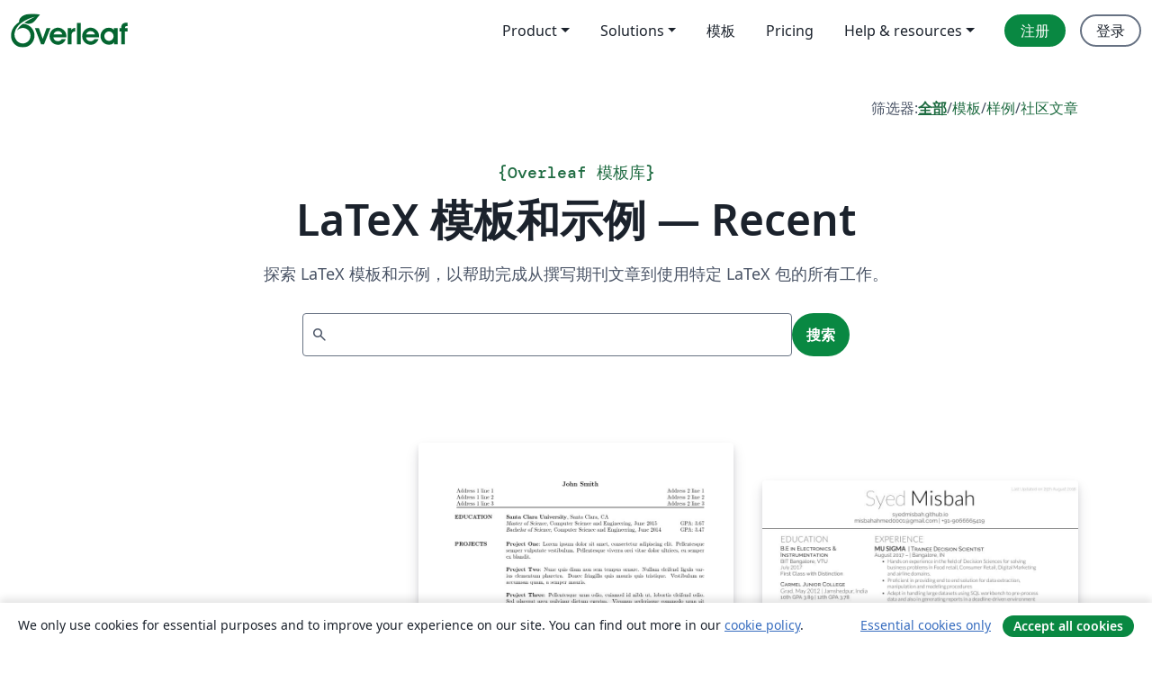

--- FILE ---
content_type: application/javascript;charset=utf-8
request_url: https://cdn.overleaf.com/js/zh-CN-json-c73ef8c408ac7b220122.js
body_size: 56551
content:
"use strict";(self.webpackChunk_overleaf_web=self.webpackChunk_overleaf_web||[]).push([[28028],{29822:_=>{_.exports=JSON.parse('{"0_free_suggestions":"0 free suggestions","1_2_width":"½ 宽度","1_4_width":"¼ 宽度","1_free_suggestion":"1 free suggestion","24x_more_compile_time":"在更快的服务器上获取24倍的编译时间","3_4_width":"¾ 宽度","About":"关于","Account":"账户","Documentation":"文档","a_custom_size_has_been_used_in_the_latex_code":"默认的大小已经被应用到Latex代码中。","a_file_with_that_name_already_exists_and_will_be_overriden":"同名文件已存在，该文件会被覆盖。","a_more_comprehensive_list_of_keyboard_shortcuts":"在<0>此__appName__项目模板</0>中可以找到更完整的键盘快捷键列表","a_new_reference_was_added":"添加了新的参考文献","a_new_reference_was_added_from_provider":"从 __provider__ 添加了新的参考文献","a_new_reference_was_added_to_file":"已向 <0>__filePath__</0> 添加了新的参考文献","a_new_reference_was_added_to_file_from_provider":"从 __provider__ 向 <0>__filePath__</0> 添加了新的参考文献","a_new_version_of_the_rolling_texlive_build_released":"A new version of the Rolling TeX Live build has been released.","about_to_archive_projects":"您将要归档以下项目：","about_to_delete_cert":"您将要删除以下证书：","about_to_delete_projects":"您将删除下面的项目：","about_to_delete_tag":"您即将删除下列的标签 (标签对应的任何项目都不会被删除)","about_to_delete_the_following_project":"您即将删除下面的项目：","about_to_delete_the_following_projects":"您将删除下面的项目：","about_to_delete_user_preamble":"您即将删除 __userName__ (__userEmail__)。此操作将意味着:","about_to_enable_managed_users":"通过启用“托管用户”功能，您的组订阅的所有现有成员都将被邀请成为托管用户。这将赋予您对他们帐户的管理权限。您还可以选择邀请新成员加入订阅并成为托管成员。","about_to_leave_project":"您即将离开此项目","about_to_leave_projects":"您将离开下面的项目","about_to_remove_user_preamble":"You’re about to remove __userName__ (__userEmail__). Doing this will mean:","about_to_trash_projects":"您将要把以下项目移至回收站：","abstract":"摘要","accept_all_cookies":"Accept all cookies","accept_and_continue":"接受并继续","accept_change":"接受修改","accept_change_error_description":"接受跟踪更改时出现错误，请稍后重试。","accept_change_error_title":"接受错误修改","accept_invitation":"接受邀请","accept_or_reject_individual_edits":"接受或拒绝个别修改","accept_selected_changes":"接受选定修改","accept_terms_and_conditions":"接受条款和条件","accepted_invite":"已接受的邀请","access_all_premium_features":"访问所有高级功能，包括更多合作者、完整的项目历史记录和更长的编译时间。","access_all_premium_features_including_more_collaborators_real_time_track_changes_and_a_longer_compile_time":"Access all premium features, including more collaborators, real-time track changes, and a longer compile time.","access_denied":"访问被拒绝","access_edit_your_projects":"访问并编辑您的项目","access_levels_changed":"访问级别已更改","account_associated_with_x":"Your account is associated with __companyName__.","account_billed_manually":"帐户手动计费","account_has_been_link_to_group_account":"Your __appName__ account on <b>__email__</b> has been linked to your <b>__institutionName__</b> account.","account_has_been_link_to_institution_account":"您在 __appName__ 上的 <b>__email__</b> 帐户已链接到您的 <b>__institutionName__</b> 机构帐户。","account_has_past_due_invoice_change_plan_warning":"您的帐户当前有逾期账单。在这个问题解决之前，你不能改变你的计划。","account_help":"Account and help","account_managed_by_group_administrator":"您的帐户由您的群组管理员（__admin__）管理","account_managed_by_group_teamname":"This __appName__ account is managed by <0>__teamName__</0>.","account_not_linked_to_dropbox":"您的账户没有链接到Dropbox","account_settings":"账户设置","acct_linked_to_institution_acct_2":"您可以通过您的<0> __institutionName__ </0>机构登录信息来<0>登录</0> Overleaf。","actions":"操作","active":"激活的","add":"添加","add_a_recovery_email_address":"添加恢复邮件地址","add_add_on_to_your_plan":"将__addOnName__添加到您的计划中","add_additional_certificate":"添加另外一个证书","add_affiliation":"添加从属关系","add_ai_assist":"Add AI Assist","add_ai_assist_annual_and_get_unlimited_access":"Add <sparkle/> AI Assist Annual and get unlimited* access to Overleaf and Writefull AI features.","add_ai_assist_monthly_and_get_unlimited_access":"Add <sparkle/> AI Assist Monthly and get unlimited* access to Overleaf and Writefull AI features.","add_ai_assist_to_your_plan":"Add <sparkle/> AI Assist to your plan and get unlimited* access to Overleaf and Writefull AI features.","add_another_address_line":"添加另一个地址行","add_another_email":"添加其他电子邮件","add_another_token":"添加另外一个令牌","add_comma_separated_emails_help":"使用逗号（,）字符分隔多个电子邮件地址。","add_comment":"添加评论","add_comment_error_message":"添加您的评论时出错。请稍后重试。","add_comment_error_title":"添加评论错误","add_company_details":"添加公司详细信息","add_email_address":"添加邮件地址","add_email_to_claim_features":"添加一个机构电子邮件地址来声明您的功能。","add_error_assist_annual_to_your_projects":"将 Error Assist Annual  添加到您的项目中并获得无限的 AI 修复帮助，以更快地修复 LaTeX 错误。","add_error_assist_to_your_projects":"将错误辅助  添加到您的项目中并获得无限的 AI 帮助，以更快地修复 LaTeX 错误。","add_files":"添加文件","add_more_collaborators":"添加更多协作者","add_more_licenses_to_my_plan":"为我的计划添加更多许可证","add_more_manager_emails":"Add more manager emails","add_new_email":"添加新电子邮件","add_on":"插件","add_ons":"插件","add_or_remove_project_from_tag":"根据标记 __tagName__ 来添加或移除项目","add_reference":"Add reference","add_role_and_department":"添加角色和部门","add_to_dictionary":"添加到词典","add_to_tag":"添加到标记","add_unlimited_ai_to_overleaf":"Add unlimited AI* to Overleaf","add_unlimited_ai_to_your_overleaf_plan":"Add unlimited AI* to your Overleaf __planName__ plan","add_unlimited_ai_to_your_plan":"Add unlimited AI* to your __planName__ plan","add_your_comment_here":"在此添加评论","add_your_first_group_member_now":"现在添加您的第一个组成员","added_by_on":"由 __name__ 在 __date__ 添加","adding":"添加","additional_certificate":"添加的证书","address_line_1":"地址","address_second_line_optional":"地址行第二行（可选）","adjust_column_width":"调整列宽","advanced_reference_search_mode":"高级引文搜索","advancing_research_with":"Advancing research with <0>Overleaf</0>, <1>Papers</1>, and more.","after_that_well_bill_you_x_total_y_subtotal_z_tax_annually_on_date_unless_you_cancel":"此后，我们将于每年 __date__ 向您收取 __totalAmount__ (__subtotalAmount__ + __taxAmount__ 税额)，除非您取消。","aggregate_changed":"替换","aggregate_to":"为","agree":"Agree","agree_with_the_terms":"我同意Overleaf的条款","ai_assist_in_overleaf_is_included_via_writefull_groups":"AI Assist in Overleaf is included as part of your group or organization’s Writefull subscription. To make changes you’ll need to speak to your subscription admin","ai_assist_in_overleaf_is_included_via_writefull_individual":"AI Assist in Overleaf is included as part of your Writefull subscription. You can cancel or manage your access to AI Assist in your Writefull subscription settings.","ai_assist_unavailable_due_to_subscription_type":"We’re sorry—it looks like AI Assist isn’t available to you just yet due to your current subscription type.","ai_can_make_mistakes":"AI 可能会犯错。在确定修复之前，请先检查修复内容。","ai_features":"AI 特性","ai_feedback_please_provide_more_detail":"请提供更多有关错误的详细信息（可选）","ai_feedback_tell_us_what_was_wrong_so_we_can_improve":"告诉我们哪里出了问题，以便我们改进。","ai_feedback_the_answer_was_too_long":"答案太长了","ai_feedback_the_answer_wasnt_detailed_enough":"答案不够详细","ai_feedback_the_suggestion_didnt_fix_the_error":"此建议未能修复错误","ai_feedback_the_suggestion_wasnt_the_best_fix_available":"这个建议并不是最好的解决办法","ai_feedback_there_was_no_code_fix_suggested":"没有建议代码修复","alignment":"对齐","all_borders":"全边框","all_events":"All events","all_features_in_group_standard_plus":"Group Standard 中的所有功能，以及：","all_logs":"All logs","all_premium_features":"所有高级付费功能","all_premium_features_including":"所有高级功能，包括：","all_project_activity":"All project activity","all_project_activity_description":"You’ll be notified about all comments and track changes in this project.","all_projects":"所有项目","all_projects_will_be_transferred_immediately":"所有的项目将立即移交给新的拥有者。","all_these_experiments_are_available_exclusively":"所有这些实验仅对实验室计划的成员开放。如果您注册，您可以选择要尝试的实验。","allows_to_search_by_author_title_etc_possible_to_pull_results_directly_from_your_reference_manager_if_connected":"允许按作者、标题等进行搜索。可以直接从参考文献管理器中提取结果（如果已连接）。","an_email_has_already_been_sent_to":"一封电子邮件已经被发送给<0>__email__</0>。请稍后再尝试。","an_error_occured_while_restoring_project":"还原项目时出错","an_error_occurred_when_verifying_the_coupon_code":"验证优惠券代码时出错","and_much_more":"and much more","annual_discount":"年度折扣","anonymous":"匿名","anyone_with_link_can_edit":"任何人可以通过此链接编辑此项目。","anyone_with_link_can_view":"任何人可以通过此链接浏览此项目。","app_on_x":"__appName__ 在 __social__","appearance":"外观","apply":"Apply ","apply_educational_discount_description_with_group_discount":"使用 __appName__ 进行教学的团体可享受总计 40% 的折扣","apply_suggestion":"使用建议修改","archive":"归档","archive_projects":"归档项目","archived":"归档","archived_projects":"已归档项目","archiving_projects_wont_affect_collaborators":"归档项目不会影响您的合作者。","are_you_affiliated_with_an_institution":"您隶属于某个机构吗？","are_you_getting_an_undefined_control_sequence_error":"您是否看到未定义的控制序列错误？如果是，请确保您已在文档的序言部分（代码的第一部分）中加载 Graphicx 包：<0>\\\\usepackage{graphicx}</0>。 <1>了解更多</1>","are_you_still_at":"你还在<0>__institutionName__</0>吗？","are_you_sure_you_want_to_cancel_add_on":"您确定要取消 <strong>__addOnName__</strong> 附加组件吗？","as_email":"作为__email__","ask_proj_owner_to_unlink_from_current_github":"请求项目所有者 (<0>__projectOwnerEmail__</0>) 取消项目与当前 GitHub 存储库的链接，并创建与其他存储库的连接。","ask_proj_owner_to_upgrade_for_full_history":"请要求项目所有者升级以访问此项目的完整历史记录。","ask_repo_owner_to_reconnect":"请求 GitHub 存储库所有者 (<0>__repoOwnerEmail__</0>) 重新连接该项目。","ask_repo_owner_to_renew_overleaf_subscription":"请求 GitHub 存储库所有者 (<0>__repoOwnerEmail__</0>) 续订其 __appName__ 订阅并重新链接项目。","at_most_x_libraries_can_be_selected":"最多可以选择 __maxCount__ 个库","attach_image_or_pdf":"Attach image or PDF","audit_logs":"Audit logs","auto_close_brackets":"自动补全括号","auto_compile":"自动编译","auto_complete":"自动补全","autocompile":"自动编译","autocompile_disabled":"自动编译已关闭","autocompile_disabled_reason":"由于服务器过载，暂时无法自动实时编译，请点击上方按钮进行编译","autocomplete":"自动补全","autocomplete_references":"参考文献自动补全（在 <code>\\\\cite{}</code> 中）","automatically_insert_closing_brackets_and_parentheses":"自动插入右括号和圆括号","automatically_recompile_the_project_as_you_edit":"编辑时自动重新编译项目","available_with_group_professional":"适用于 Group Professional","back":"返回","back_to_configuration":"返回配置","back_to_editing":"Back to editing","back_to_editor":"回到编辑器","back_to_subscription":"返回到订阅","back_to_your_projects":"返回您的项目","basic_compile_time":"基本编译时长","before_you_use_error_assistant":"使用错误助手之前","beta_program_already_participating":"您加入了 Beta 版测试","beta_program_benefits":"我们一直在改进 __appName__。 通过加入此计划，您可以<0>尽早使用新功能</0>并帮助我们更好地了解您的需求。","beta_program_not_participating":"您尚未注册 Beta 计划","billed_annually_at":"按年计费，价格为<0>__price__</0><1>（包含套餐和任何附加组件）</1>","billed_monthly_at":"按月计费，价格为<0>__price__</0><1>（包含套餐和任何附加组件）</1>","billed_yearly":"按年计费","billing":"订单","billing_period_sentence_case":"订单周期","binary_history_error":"预览不适用于此文件类型","blank_project":"空白项目","blocked_filename":"此文件名被阻止。","blog":"博客","bold":"粗体","booktabs":"Booktabs","breadcrumbs":"Breadcrumbs","browser":"浏览器","bullet_list":"项目符号列表","buy_licenses":"购买许可证","buy_more_licenses":"购买更多许可证","buy_now_no_exclamation_mark":"现在购买","by_subscribing_you_agree_to_our_terms_of_service":"订阅即表示您同意我们的<0>服务条款</0>。","can_link_institution_email_acct_to_institution_acct":"您现在可以将您的 <b>__appName__</b> 账户 <b>__email__</b> 与您的  <b>__institutionName__</b> 机构账户关联。","can_link_your_institution_acct_2":"您可以现在 <0>链接</0> 您的 <0>__appName__</0> 账户到您的<0>__institutionName__</0> 机构账户。","can_now_relink_dropbox":"您现在可以<0>重新关联您的 Dropbox 帐户</0>。","can_view_content":"允许查看","cancel":"取消","cancel_add_on":"取消插件","cancel_any_existing_subscriptions":"Cancel any existing subscriptions. <0>This can be managed from the Subscription page.</0>","cancel_any_existing_subscriptions_and_leave_any_group_subscriptions":"Cancel any existing subscriptions, and leave any group subscriptions other than the one managing your account. <0>This can be managed from the Subscription page.</0>","cancel_anytime":"我们相信您会喜欢 __appName__，但如果不喜欢，您可以随时取消。如果您在14天内通知我们，我们无理由退款。","cancel_my_account":"取消我的订购","cancel_my_subscription":"取消我的订阅","cancel_personal_subscription_first":"您已经有个人订阅，您希望我们在加入团体许可之前先取消该订阅吗？","cancel_subscription":"取消订阅","cancel_your_subscription":"取消您的订购","cannot_invite_non_user":"无法发送邀请。 收件人必须已有 __appName__ 帐户","cannot_invite_self":"不能向自己发送邀请哦","cannot_verify_user_not_robot":"抱歉，您没有通过“我不是个机器人”验证，请检查您的防火墙或网页插件是否阻碍了您的验证。","cant_see_what_youre_looking_for_question":"找不到？","caption_above":"标题在表格上方","caption_below":"标题在表格下方","captions":"Captions","card_details":"信用卡详情","card_details_are_not_valid":"信用卡信息无效","card_must_be_authenticated_by_3dsecure":"在继续之前，您的卡必须通过3D安全验证","card_payment":"信用卡支付","careers":"工作与职业","category_arrows":"箭头字符","category_greek":"希腊字符","category_misc":"杂项","category_operators":"运算字符","category_relations":"关系字符","center":"居中","change":"修改","change_currency":"更改货币","change_email_address":"Change email address","change_how_you_see_the_editor":"Change how you see the editor using the updated <strong>Appearance</strong> settings.","change_language":"更改语言","change_or_cancel-cancel":"取消","change_or_cancel-change":"修改","change_or_cancel-or":"或者","change_owner":"更改所有者","change_password":"更换密码","change_password_in_account_settings":"在帐户设置中更改密码","change_plan":"改变套餐","change_primary_email":"更改主电子邮件","change_primary_email_address_instructions":"要更改您的主电子邮件地址，请先添加您的新主电子邮件地址（点击<0>添加其他电子邮件</0>）并确认。 然后单击<0>设为主账户</0>按钮。 <1>详细了解</1>如何管理您的 __appName__ 电子邮件。","change_project_owner":"变更项目所有者","change_role_and_department":"Change role and department","change_the_ownership_of_your_personal_projects":"将您的个人项目的所有权更改为新帐户。 <0>了解如何更改项目所有者。</0>","change_to_group_plan":"更改为团体计划","change_to_this_plan":"该为这个订购项","changing_the_position_of_your_figure":"更改您的图片的位置","changing_the_position_of_your_table":"更改您的表格的位置","characters":"Characters","chat":"聊天","chat_error":"无法加载聊天消息，请重试。","checking_dropbox_status":"检查 Dropbox 状态","checking_project_github_status":"正在检查GitHub中的项目状态","choose_a_custom_color":"选择自定义颜色","choose_from_group_members":"从团队成员中选择","choose_how_you_search_your_references":"选择如何搜索参考文献","choose_which_experiments":"选择您想要尝试的实验。","citation":"引文","cite_a_reference_from_your_reference_manager_to_automatically_add_it_to_your_bib_file":"Cite a reference from your reference manager to automatically add it to your .bib file.","cite_directly_or_import_references":"Cite directly or import references","cite_faster":"Cite faster","clear_cached_files":"清除缓存文件","clear_filters":"Clear filters","clear_search":"清除搜索","clearing":"正在清除","click_here_to_view_sl_in_lng":"点击以<0>__lngName__</0> 使用  __appName__","click_recompile_and_check_your_pdf_to_see_how_its_looking":"Click Recompile and check your PDF to see how it’s looking.","click_to_unpause":"单击即可取消暂停并重新激活您的 Overleaf 高级功能。","clicking_delete_will_remove_sso_config_and_clear_saml_data":"点击<0>删除</0>将删除您的 SSO 配置并取消所有用户的链接。 仅当您的组设置中禁用 SSO 时，您才能执行此操作。","clone_with_git":"用Git克隆","close":"关闭","close_dialog":"Close dialog","clsi_maintenance":"编译服务器停机维护，将很快恢复正常。","clsi_unavailable":"抱歉，项目的编译服务器暂时不可用。请稍后再试。","code_check_failed":"代码检查失败","code_check_failed_explanation":"您的代码有问题，无法自动编译","code_editor":"源代码编辑器","collaborate_online_and_offline":"使用自己的工作流进行在线和离线协作","collaborator_chat":"协作者聊天","collabs_per_proj":"每个项目 __collabcount__ 个合作者","collabs_per_proj_multiple":"Multiple collaborators per project","collabs_per_proj_single":"__collabcount__ 个合作者每个项目","collapse":"合上","column_width":"列宽","column_width_is_custom_click_to_resize":"列宽为默认值，单击以调整大小","column_width_is_x_click_to_resize":"列宽为 __width__。 单击以调整大小","comment":"评论","comment_only":"仅评论","comment_only_upgrade_for_track_changes":"仅评论。升级可跟踪更改。","comment_only_upgrade_to_enable_track_changes":"仅评论。<0>升级</0>以启用跟踪更改。","common":"通用","commons_plan_tooltip":"由于您与 __institution__ 的隶属关系，您加入了 __plan__ 计划。 单击以了解如何充分利用 Overleaf 高级功能。","compact":"紧凑的","company_name":"公司名称","compare":"比较","compare_all_plans":"在我们的<0>定价页面</0>上比较所有计划","comparing_from_x_to_y":"从 <0>__startTime__</0> 到 <0>__endTime__</0> 进行比较","compile_error_entry_description":"一个阻止此项目编译的错误","compile_error_handling":"编译错误处理","compile_larger_projects":"编译更大项目","compile_mode":"编译模式","compile_terminated_by_user":"由于点击了“停止编译”按钮，编译被取消。您可以下载原始日志以查看编译停止的位置。","compile_timeout_modal_intro":"24x compile time on the fastest servers, plus...","compiler":"编译器","compiling":"正在编译","compliance":"合规性","compromised_password":"泄露的密码","configure_sso":"配置 SSO","confirm":"确认","confirm_accept_selected_changes":"您确定要接受所选的更改吗？","confirm_accept_selected_changes_plural":"您确定要接受选定的__count__个更改吗？","confirm_affiliation":"确认从属关系","confirm_affiliation_to_relink_dropbox":"请确认您仍在该机构并持有他们的许可证，或升级您的帐户以重新关联您的 Dropbox 帐户。","confirm_delete_user_type_email_address":"确认您要删除 __userName__，请输入与其帐户关联的电子邮件地址","confirm_new_password":"确认新密码","confirm_primary_email_change":"确认主电子邮件更改","confirm_reject_selected_changes":"您确定要拒绝所选的更改吗？","confirm_reject_selected_changes_plural":"您确定要拒绝选定的__count__个更改吗？","confirm_remove_sso_config_enter_email":"要确认您要删除 SSO 配置，请输入您的电子邮件地址：","confirm_remove_user_type_email_address":"To confirm you want to remove __userName__ please type the email address associated with their account.","confirm_secondary_email":"确认辅助电子邮件","confirm_your_email":"确认您的电子邮件地址","confirming":"确认","conflicting_paths_found":"发现冲突路径","congratulations_youve_successfully_join_group":"恭喜！您已经成功的加入到团队订阅中。","connected_users":"已连接的用户","connection_lost_with_unsaved_changes":"连接丢失，更改未保存。","contact_group_admin":"请联系你的群组管理员。","contact_sales":"联系销售","contact_us":"联系我们","contacting_the_sales_team":"联系销售团队","continue":"继续","continue_github_merge":"我已经手动合并。继续","continue_to":"返回 __appName__","continue_using_free_features":"继续使用我们的免费功能","continue_with_free_plan":"继续使用免费计划","cookie_banner":"Cookie banner","cookie_banner_info":"We only use cookies for essential purposes and to improve your experience on our site. You can find out more in our <0>cookie policy</0>.","copied":"已复制","copy":"复制","copy_code":"复制代码","copy_project":"复制项目","copy_response":"复制响应内容","copying":"正在复制","cost_summary":"成本汇总","country":"国家","country_flag":"__country__ 国旗","coupon_code":"优惠码","coupon_code_is_not_valid_for_selected_plan":"优惠券代码对于所选计划无效","coupons_not_included":"这不包括您当前的折扣，它将在您下次付款前自动应用","create":"创建","create_a_new_project":"创建一个新项目","create_account":"创建账户","create_new_subscription":"新建订购","create_new_tag":"创建新标签","create_project_in_github":"创建一个GitHub存储库","created":"Created","created_at":"创建于","creating":"正在创建","cross_reference":"交叉引用","current_file":"当前文件","current_password":"正在使用的密码","currently_seeing_only_24_hrs_history":"您当前正在看到此项目中最后24小时的更改。","currently_signed_in_as_x":"目前以 <0>__userEmail__</0> 身份登录。","currently_subscribed_to_plan":"您现在订阅的是 <0>__planName__</0> 套餐。","custom":"默认 (Custom)","custom_borders":"自定义边框","customer_stories":"Customer stories","customize_your_group_subscription":"定制您的团队计划","customizing_figures":"定制图片","customizing_tables":"定制表格","cut":"Cut","dark_mode_pdf_preview":"Dark mode PDF preview","dark_themes":"Dark themes","date_and_owner":"日期和所有者","date_and_time":"Date and time","dealing_with_errors":"处理错误","decrease_indent":"减少缩进","delete":"删除","delete_account":"删除账户","delete_account_confirmation_label":"我了解这将删除我的 __appName__ 帐户中电子邮件地址为 <0>__userDefaultEmail__</0> 的所有项目","delete_account_warning_message_3":"您即将永久<strong>删除您的所有账户数据</strong>，包括您的项目和设置。请输入账户邮箱地址和密码以继续。","delete_acct_no_existing_pw":"在删除您的帐户之前，请使用密码重置表单设置密码","delete_and_leave":"删除/保留","delete_and_leave_projects":"删除并离开项目","delete_authentication_token":"删除身份验证令牌","delete_authentication_token_info":"您即将删除 Git 身份验证令牌。 如果这样做，则在执行 Git 操作时将无法再使用它来验证您的身份。","delete_certificate":"删除证书","delete_comment":"删除评论","delete_comment_error_message":"删除您的评论时遇到错误。请稍后重试。","delete_comment_error_title":"删除评论错误","delete_comment_message":"您无法撤销此操作","delete_comment_thread":"删除评论线程流","delete_comment_thread_message":"这将删除整个评论线程。此操作无法撤消。","delete_figure":"删除图片","delete_message":"Delete message","delete_message_confirmation":"Are you sure you want to delete this message? This can’t be undone.","delete_permanently":"Delete permanently","delete_projects":"删除项目","delete_row_or_column":"删除行或列","delete_sso_config":"删除 SSO 配置","delete_table":"删除表格","delete_tag":"删除标签","delete_token":"删除令牌","delete_user":"删除用户","delete_your_account":"删除您的账户","deleted_at":"删除于","deleted_by_email":"通过电子邮件删除","deleted_by_id":"通过 ID 删除","deleted_by_ip":"通过 IP 删除","deleted_by_on":"由 __name__ 于 __date__ 删除","deleted_user":"Deleted user","deleting":"正在删除","demonstrating_git_integration":"演示Git集成","demonstrating_track_changes_feature":"演示跟踪更改功能","department":"部门","description":"描述","details":"Details","details_provided_by_google_explanation":"您的详细信息是由您的 Google 帐户提供的。请检查一下哦。","dictionary":"字典","did_you_know_institution_providing_professional":"你知道吗__institutionName__向__institutionName__的每个人提供<0>免费的 __appName__ 专业功能</0>吗？","disable":"禁用","disable_ai_features":"禁用 AI 功能","disable_equation_preview":"禁用公式预览","disable_equation_preview_confirm":"这将在所有项目中禁用公式预览。","disable_equation_preview_enable":"您可以从<b>菜单</b>再次启用它。","disable_equation_preview_enable_in_settings":"You can enable it again in <b>Settings</b>.","disable_single_sign_on":"禁用 单点登录(SSO)","disable_sso":"关闭 SSO","disable_stop_on_first_error":"禁用 “出现第一个错误时停止”","disabled":"已禁用","disabling":"禁用","disagree":"Disagree","disconnected":"连接已断开","discount":"折扣","discount_of":"__amount__的折扣","discover_the_fastest_easiest_way_to_cite_in_app":"Discover the fastest, easiest way to cite in __appName__","discover_the_fastest_way_to_search_and_cite":"探索搜索和引用的最快方法","display":"显示","display_deleted_user":"显示已删除的用户","display_math":"显示数学公式","do_not_create_account":"Do not create account","do_you_need_edit_access":"您需要编辑权限吗？","do_you_want_to_change_your_primary_email_address_to":"是否要将主电子邮件地址更改为<b>__email__</b>？","do_you_want_to_overwrite_it":"您是否要覆盖它？","do_you_want_to_overwrite_it_plural":"您是否要覆盖它？","do_you_want_to_overwrite_them":"您想覆盖它们吗？","document_too_long":"文档超长","document_too_long_detail":"抱歉，该文件太长，无法手动编辑。 请直接上传。","document_too_long_tracked_deletes":"您还可以接受待处理的删除以减小文件的大小。","document_updated_externally":"文档外部已更新","document_updated_externally_detail":"该文档刚刚进行了外部更新。 您最近所做的任何更改都可能已被覆盖。 要查看以前的版本，请查看历史记录。","documentation":"文档","doesnt_match":"不一致","doing_this_allow_log_in_through_institution":"这样做将允许您通过机构门户登录到 <b>__appName__</b>，并重新确认您的机构电子邮件地址。","doing_this_allow_log_in_through_institution_2":"执行此操作将允许您通过您的机构登录<0>__appName__</0>，并重新确认您的机构电子邮件地址。","doing_this_will_verify_affiliation_and_allow_log_in_2":"这样做将验证您与<b>__institutionName__</b>的关系，并将允许您通过您的机构登录到 <b>__appName__</b> 。","done":"完成","dont_create_personal_projects_in_managed_account":"Don’t create personal projects in a managed account. You can set up a personal __appName__ account under another email address.","dont_forget_you_currently_have":"别忘了，您目前拥有：","dont_reload_or_close_this_tab":"请勿刷新或关闭此选项卡。","download":"下载","download_all":"下载全部","download_as_pdf":"下载 PDF","download_as_source_zip":"下载源代码 (.zip)","download_csv":"Download CSV","download_metadata":"下载 Overleaf 元数据","download_pdf":"下载PDF","download_zip_file":"下载 ZIP 格式文件","draft_sso_configuration":"起草 SSO 配置","drag_here":"拖到这里","drag_here_paste_an_image_or":"将图片拖到此处、粘贴图片，或者 ","dropbox":"Dropbox","dropbox_checking_sync_status":"正在检查 Dropbox 更新","dropbox_duplicate_project_names":"您的 Dropbox 帐户已取消关联，因为您有多个名为 <0>\\"__projectName__\\"</0> 的项目。","dropbox_duplicate_project_names_suggestion":"请让您的项目名称在您的所有<0>活动、存档和废弃</0>项目中唯一，然后重新关联您的 Dropbox 帐户。","dropbox_for_link_share_projs":"此项目是通过链接共享访问的，除非项目所有者通过电子邮件邀请您，否则不会同步到您的Dropbox。","dropbox_integration_lowercase":"Dropbox 集成","dropbox_sync":"Dropbox同步","dropbox_sync_both":"发送和接受更新","dropbox_sync_description":"保持您的 __appName__ 项目与您的Dropbox同步。SharaLaTeX中的更改将被自动发送到Dropbox，反之亦然。","dropbox_sync_error":"对不起，Dropbox 服务检测出现异常，请稍后再试","dropbox_sync_in":"从 Dropbox 更新","dropbox_sync_now_rate_limited":"手动同步仅限每分钟一次。 请稍等片刻，然后重试。","dropbox_sync_now_running":"该项目的手动同步已在后台启动。 请给它几分钟的时间来处理。","dropbox_sync_out":"将更新推送到 Dropbox","dropbox_sync_troubleshoot":"更改未出现在 Dropbox 中？ 请稍等几分钟。 如果更改仍未显示，您可以<0>立即同步此项目</0>。","dropbox_synced":"Overleaf 和 Dropbox 已处理所有更新。请注意，您的本地 Dropbox 可能仍在同步。","dropbox_unlinked_premium_feature":"<0>您的 Dropbox 帐户已取消关联</0>，因为 Dropbox Sync 是您通过机构许可获得的一项高级功能。","due_date":"到期 __date__","due_today":"今天截止","duplicate_file":"重复文件","duplicate_projects":"该用户有名称重复的项目","each_user_will_have_access_to":"每个用户都可以访问","easily_manage_your_project_files_everywhere":"随时随地轻松管理您的项目文件","edit":"编辑","edit_comment_error_message":"编辑评论时出错。请稍后重试。","edit_comment_error_title":"编辑评论错误","edit_content_directly":"Edit content directly","edit_dictionary":"编辑词典","edit_dictionary_empty":"您的自定义词典为空。","edit_dictionary_remove":"从字典中删除","edit_figure":"编辑图片","edit_reference":"Edit reference","edit_sso_configuration":"编辑 SSO 配置","edit_tag":"编辑标签","edit_tag_name":"Edit tag name","edit_your_custom_dictionary":"编辑您的自定义词典","editing":"编辑","editing_captions":"编辑 captions","editing_tools":"Editing tools","editor":"编辑者(可编辑)","editor_and_pdf":"编辑器 & PDF","editor_disconected_click_to_reconnect":"编辑器与网络的连接已经断开，重新连接请点击任何位置。","editor_font_family":"编辑器字体系列","editor_font_size":"编辑器字体大小","editor_limit_exceeded_in_this_project":"此项目中的编辑者过多","editor_line_height":"编辑器行高","editor_only":"仅编辑器","editor_only_hide_pdf":"仅编辑器 <0>(隐藏 PDF)</0>","editor_theme":"编辑器主题","editor_theme_dark":"Dark editor theme","editor_theme_light":"Light editor theme","edits_become_suggestions":"编辑成建议修改","educational_disclaimer":"我确认用户是主要使用 Overleaf 进行学习和教学的学生或教师，并且可以在被要求时提供证据。","educational_disclaimer_heading":"教育折扣确认","educational_percent_discount_applied":"应用 __percent__% 教育折扣！","email":"电子邮件","email_address":"邮件地址","email_address_is_invalid":"电子邮箱地址无效","email_already_registered":"此邮箱已被注册","email_attribute":"Email attribute","email_does_not_belong_to_university":"我们认为此域名与您的大学并无关联，请与我们联系添加从属关系。","email_limit_reached":"此帐户上最多可以有<0>__emailAddressLimit__个电子邮件地址</0>。若要添加其他电子邮件地址，请删除现有的电子邮件地址。","email_link_expired":"电子邮件链接已过期，请申请一个新的链接。","email_must_be_linked_to_institution":"作为 __institutionName__ 的成员，此电子邮件地址只能通过您的<0>帐户设置</0>页面上的单点登录添加。 请添加不同的辅助邮箱地址。","email_notifications_are_currently_in_beta":"Email notifications are currently in beta.","email_or_password_wrong_try_again":"您的邮件地址或密码不正确。请重试","email_preferences":"Email preferences","email_remove_by_date":"如果在__date__之前没有完成，它将从帐户中删除。","emails_and_affiliations_explanation":"向您的帐户添加其他电子邮件地址，以访问您的大学或机构的任何升级，使合作者更容易找到您，并确保您可以恢复您的帐户。","emails_and_affiliations_title":"电子邮件和从属关系","empty":"空","enable":"Enable","enable_ai_assistant_to_get_access":"Enable AI Assistant to get access","enable_ai_features":"启用 AI 功能","enable_managed_users":"启用托管用户","enable_single_sign_on":"开启单点登录","enable_sso":"开启 SSO","enabled":"已启用","enables_real_time_syntax_checking_in_the_editor":"在编辑器中启用实时语法检查","enabling":"开启","end_of_document":"文档末尾","end_time_utc":"End time (UTC)","ensure_recover_account":"这将确保在您无法访问主电子邮件地址时可以使用它来恢复您的__appName__帐户。","enter_any_size_including_units_or_valid_latex_command":"输入任意大小（包括单位）或有效的 LaTeX 命令","enter_tax_id_number":"Enter tax ID number","enter_the_code":"输入发送至__email__的6位数代码。","enter_the_confirmation_code":"输入发送到 <0>__email__</0> 的六位验证码。","enter_the_number_of_licenses_youd_like_to_add_to_see_the_cost_breakdown":"输入您想要添加的许可证数量以查看成本明细。","equation_generator":"方程生成器","equation_preview":"公式预览","error":"错误","error_assist":"错误辅助助理","error_opening_document":"打开文档错误","error_opening_document_detail":"很抱歉，打开此文档时出现问题。请再试一次。","error_performing_request":"执行请求时出错。","error_processing_file":"抱歉，处理此文件时出错。 请再试一次。","errors":"Errors","essential_cookies_only":"Essential cookies only","event_type":"Event type","example_project":"样例项目","existing_plan_active_until_term_end":"您的现有计划及其功能将保持活动状态，直到当前计费周期结束。","expand":"展开","experiment_full_check_back_soon":"Sorry, this experiment is full. Spaces may become available, so check back soon.","expired":"过期","expired_confirmation_code":"您的确认码已过期。单击<0>重新发送确认码</0>以获取新的确认码。","expires":"过期时间","expires_in_days":"在 __days__ 天后过期","expires_on":"过期日期：__date__","explore_what_s_new":"Explore what’s new","export_csv":"导出CSV","export_project_to_github":"将项目导出到GitHub","failed_to_send_group_invite_to_email":"未能向<0>__email__</0>发送团队邀请。请稍后再试。","failed_to_send_managed_user_invite_to_email":"无法将托管用户邀请发送至 <0>__email__</0>。 请稍后再试。","failed_to_send_sso_link_invite_to_email":"无法向<0>__email__</0>发送SSO邀请提醒。请稍后再试。","fair_usage_policy_applies":"适用正当使用政策。","fast":"快速","fast_draft":"快速 [草稿]","feature_enabled_or_disabled":"Feature enabled/disabled","features_like_track_changes":"实时跟踪更改等功能","feedback":"Feedback","figure":"图片","file":"文件","file_action_created":"创建","file_action_deleted":"删除","file_action_edited":"编辑","file_action_renamed":"重命名","file_action_restored":"已从 __date__ 恢复 __fileName__","file_action_restored_project":"恢复 __date__ 的项目","file_already_exists":"同名文件或文件夹已存在","file_already_exists_in_this_location":"此位置中已存在名为 <0>__fileName__</0> 的项。如果要移动此文件，请重命名或删除冲突文件，然后重试。","file_name":"文件名","file_name_figure_modal":"文件名","file_name_in_this_project":"此项目中的文件名","file_name_in_this_project_figure_modal":"此项目中的文件名","file_or_folder_name_already_exists":"同名文件或文件夹已存在","file_outline":"文件大纲","file_size":"文件大小","file_tree":"文件树","files_cannot_include_invalid_characters":"文件名为空或包含无效字符","files_selected":"个文件被选中。","filter_projects":"过滤项目","find":"查找","find_and_fix_errors_faster":"Find and fix errors faster","find_out_more":"了解更多","find_out_more_about_institution_login":"了解有关机构登录的更多信息","find_out_more_about_the_file_outline":"了解有关文件大纲的更多信息","find_out_more_nt":"了解更多。","finding_a_fix":"找到解决办法","finish":"Finish","first_name":"名","fit_to_height":"适应高度","fit_to_width":"适应宽度","fixed_width":"固定宽度","fixed_width_wrap_text":"固定宽度，文本自动换行","fold_line":"折线","folder_location":"文件夹位置","folder_name":"Folder name","following_paths_conflict":"下面的文件和文件夹拥有冲突的相同路径","font_family":"字体 (编辑器)","font_size":"字号 (编辑器)","footer_about_us":"关于我们","footer_contact_us":"联系我们","footnotes":"Footnotes","for_business":"商业用途","for_government":"为政府提供","for_groups_and_organizations":"For groups and organizations","for_individuals":"For individuals","for_more_information_see_managed_accounts_section":"有关详细信息，请参阅<0>我们的使用条款</0>中的“托管帐户”部分，您可以通过点击接受邀请来同意该部分。","for_more_information_see_managed_accounts_section_new_user":"For more information, see the \\"Managed Accounts\\" section in <0>our terms of use</0>, which you agree to by clicking Create account.","for_publishers":"为出版社提供","for_students":"为学生提供","for_universities":"为大学提供","format":"格式","found_matching_deleted_users":"找到 __deletedUserCount__ 个匹配的已删除用户","free":"免费","free_7_day_trial_billed_annually":"免费试用 7 天，然后按年付费","free_7_day_trial_billed_monthly":"免费试用 7 天，然后按月付费","free_plan_label":"您现在是 <b>免费计划</b>","free_plan_tooltip":"单击了解如何从 Overleaf 高级功能中受益。","from_another_project":"从另一个项目中","from_enforcement_date":"自 __enforcementDate__ 起，该项目的任何其他编辑者都将成为查看者。","from_external_url":"从外部 URL","from_filename":"从文件 <0>__filename__</0>","from_github":"从 Github","from_project_files":"从项目文件中","from_provider":"来自__provider__","from_url":"从 URL 上传","full_doc_history":"完整的文档历史","full_width":"全宽","future_payments":"未来付款","generate_from_text":"From text","generate_from_text_or_image":"来自文本或图像","generate_tables_and_equations":"Generate tables and equations from text and images. Try it for free in the Overleaf toolbar!","generate_token":"生成令牌","generating":"Generating","generic_if_problem_continues_contact_us":"如果问题仍然存在，请与我们联系","generic_linked_file_compile_error":"此项目的输出文件不可用，因为它未能成功编译。请打开项目以查看编译错误的详细信息。","generic_something_went_wrong":"抱歉，出错了","get_access_to_enterprise_features":"Get access to enterprise features and benefits provided by your organization.","get_collaborative_benefits":"从 __appName__ 获得协作优势，即使你喜欢离线工作","get_discounted_plan":"获得折扣计划","get_error_assist":"获取错误帮助","get_exclusive_access_to_labs":"加入 Overleaf Labs 后，即可获得早期实验的独家访问权。我们唯一的要求就是您提供真实的反馈，以帮助我们发展和改进。","get_in_touch":"联系","get_more_compile_time":"Get more compile time","get_most_subscription_by_checking_ai_writefull":"Get the most out of your subscription by checking out <0>Overleaf’s AI features</0> and <1>Writefull’s features</1>.","get_most_subscription_by_checking_overleaf":"Get the most out of your subscription by checking out <0>Overleaf’s features</0>.","get_most_subscription_by_checking_overleaf_ai_writefull":"Get the most out of your subscription by checking out <0>Overleaf’s features</0>, <1>Overleaf’s AI features</1> and <2>Writefull’s features</2>.","get_real_time_track_changes":"获取实时跟踪更改","git":"Git","git_authentication_token":"Git 身份验证令牌","git_authentication_token_create_modal_info_1":"这是你的Git身份验证令牌。当提示输入密码时，您应该输入此信息。","git_authentication_token_create_modal_info_2":"<0>您将只会看到此身份验证令牌仅一次，因此请复制它并确保其安全存储</0>。有关使用身份验证令牌的完整说明，请访问我们的<1>帮助页面</1>。","git_bridge_modal_click_generate":"单击<strong>生成令牌</strong>立即生成您的身份验证令牌。或者稍后在您的帐户设置中执行此操作。","git_bridge_modal_enter_authentication_token":"当提示输入密码时，请输入新的身份验证令牌：","git_bridge_modal_git_clone_your_project":"使用下面的链接和 Git 身份验证令牌来克隆你的项目","git_bridge_modal_learn_more_about_authentication_tokens":"了解有关Git集成身份验证令牌的更多信息。","git_bridge_modal_read_only":"<strong>您对此项目具有只读访问权限</strong>这意味着您可以从__appName__中提取，但不能将您所做的任何更改推送回该项目。","git_bridge_modal_review_access":"<0>您拥有此项目的审核权限。</0>这意味着您可以从 __appName__ 中提取，但不能将所做的任何更改推送回此项目。","git_bridge_modal_see_once":"您只能看到此令牌一次。要删除或生成新帐户，请访问“帐户设置”。有关详细说明和故障排除，请阅读我们的<0>帮助页面</0>。","git_bridge_modal_use_previous_token":"如果系统提示您输入密码，您可以使用以前生成的Git身份验证令牌。或者，您可以在“帐户设置”中生成一个新帐户。有关更多支持，请阅读我们的<0>帮助页面</0>。","git_clone_project_command":"Git clone project command","git_clone_this_project":"Git clone this project.","git_integration":"Git 集成","git_integration_info":"通过Git集成，你可以用Git克隆你的Overleaf项目。有关完整教程, 请阅读 <0>我们的帮助页面</0>。","github":"GitHub","github_commit_message_placeholder":"为 __appName__ 中的更改提交信息","github_credentials_expired":"您的 Github 授权凭证已过期","github_empty_repository_error":"您的 GitHub 存储库似乎为空或尚不可用。 在 GitHub.com 上创建一个新文件，然后重试。","github_file_name_error":"无法导入此存储库，因为它包含文件名无效的文件：","github_file_sync_error":"我们无法同步以下文件：","github_git_folder_error":"此项目在根目录中包含一个.git文件夹，这说明它已经是git存储库。Overleaf 的 Github 同步服务无法同步 git 历史记录。请删除.git文件夹，然后重试。","github_integration":"GitHub integration","github_integration_lowercase":"Git 和 GitHub 支持","github_is_no_longer_connected":"GitHub 已不再链接到此项目。","github_is_premium":"与 GitHub 同步是一项付费功能","github_large_files_error":"合并失败：您的 Github 存储库包含超过 50mb 文件大小限制的文件 ","github_merge_failed":"您对 __appName__ 和 GitHub 的更改无法自动合并。 请手动将<0>__sharelatex_branch__</0>分支合并到git中的默认分支中。 手动合并后，单击下面继续。","github_no_master_branch_error":"无法导入此存储库，因为它缺少主分支。请确保项目有一个主分支","github_private_description":"您可以选择谁可以查看并提交到此存储库。","github_public_description":"任何人都可以看到该存储库。您可以选择谁有权提交。","github_repository_diverged":"已强制推送到链接存储库的主分支。在强制推送之后拉取 GitHub 更改可能会导致 Overleaf 和 GitHub 不同步。您可能需要在拉取后推送更改以恢复同步。","github_symlink_error":"您的Github存储库包含符号链接文件，Overleaf 暂时不支持这些文件。请删除这些文件并重试。","github_sync":"GitHub 同步","github_sync_description":"通过与 GitHub 同步，你可以将您的__appName__项目关联到GitHub的存储库，从 __appName__ 创建新的提交，并与线下或者GitHub中的提交合并。","github_sync_error":"抱歉，与我们的 GitHub 服务连接出错。请稍后重试。","github_sync_repository_not_found_description":"链接的存储库已被删除，或者您不再有权访问它。通过克隆项目并使用“Github”菜单项，可以设置与新存储库的同步。您还可以取消存储库与此项目的链接。","github_timeout_error":"将 Overleaf 项目与 Github 同步时超时。这可能是由于项目的总体大小，或者要同步的文件/更改的数量太大。","github_too_many_files_error":"无法导入此存储库，因为它超过了允许的最大文件数","github_validation_check":"请检查存储库的名字是否已被占用，且您有权限创建存储库。","github_workflow_authorize":"授权 GitHub 工作流文件","github_workflow_files_delete_github_repo":"已在 GitHub 上创建存储库，但链接不成功。 您必须删除 GitHub 存储库或选择一个新名称。","github_workflow_files_error":"__appName__ GitHub同步服务无法同步GitHub工作流文件（在 .github/workflows/ 中）。请授权 __appName__ 编辑您的GitHub工作流程文件，然后重试。","give_feedback":"给予反馈","give_your_feedback":"提供您的反馈","go_next_page":"转到下一页","go_page":"转到第 __page__ 页","go_prev_page":"转到上一页","go_to_account_settings":"前往账户设置","go_to_code_location":"Go to code location","go_to_code_location_in_pdf":"转到PDF中的位置","go_to_overleaf":"前往 Overleaf","go_to_pdf_location_in_code":"转到代码中对应 PDF 的位置（提示：双击 PDF 以获得最佳结果）","go_to_settings":"转到“设置”","go_to_subscriptions":"前往订阅","go_to_writefull":"Go to Writefull","good_news_you_already_purchased_this_add_on":"好消息！您已经拥有此附加组件，因此无需再次付费。","good_news_you_are_already_receiving_this_add_on_via_writefull":"好消息！您已经通过 Writefull 订阅获得了此附加组件。无需再次付费。","got_questions":"Got questions?","group_admin":"团队管理员","group_audit_logs":"Group audit logs","group_has_no_licenses_available_error":"Sorry, your group has no licenses available. Please contact your administrator to request a license.","group_invitations":"团队邀请","group_invite_has_been_sent_to_email":"团队邀请已发送至<0>__email__</0>","group_libraries":"团队库","group_managed_by_group_administrator":"此团队中的用户帐户由团队管理员管理。","group_management":"群组管理","group_managers":"群组管理员","group_members":"团队成员","group_plan_tooltip":"您作为团体订阅的成员加入了 __plan__ 计划。 单击以了解如何充分利用 Overleaf 高级功能。","group_plan_upgrade_description":"您当前使用的是 <0>__currentPlan__</0> 方案，并且正在升级到 <0>__nextPlan__</0> 方案。如果您对站点级别的 Overleaf Commons 方案感兴趣，请<1>联系我们</1>。","group_plan_with_name_tooltip":"您作为团体订阅 __groupName__ 的成员加入了 __plan__ 计划。 单击以了解如何充分利用 Overleaf 高级功能。","group_settings":"团队设置","group_sso_configuration_idp_metadata":"此处提供的信息来自您的身份提供商（IdP）。这通常被称为其SAML元数据。对于某些IdP，您必须将Overleaf配置为服务提供商，才能获得填写此表格所需的数据。有关更多指导，请参阅<0>我们的文档</0>。","group_sso_configure_service_provider_in_idp":"对于某些 IdP，您必须将 Overleaf 配置为服务提供商才能获取填写此表单所需的数据。 为此，您需要下载 Overleaf 元数据。","group_sso_documentation_links":"请参阅我们的<0>文档</0>和<1>问题排查指南</1>以获取更多帮助。","group_subscription":"团队订阅","groups":"群","have_an_extra_backup":"有一个额外的备份","have_more_days_to_try":"试用期增加<strong>__days__ days</strong>！","headers":"标题","help":"帮助","help_articles_matching":"符合你的主题的帮助文章","help_editor_settings":"Help and editor settings","help_improve_group_audit_logs":"Help us improve Group Audit Logs by answering 3 quick questions.","help_improve_overleaf_fill_out_this_survey":"如果您想帮助我们改进Overleaf，请花费一点您的宝贵时间填写<0>此调查</0>哦。","help_improve_screen_reader_fill_out_this_survey":"填写此简易调查，帮助我们改善您使用 __appName__ 屏幕阅读器的体验。","hide":"隐藏","hide_configuration":"隐藏配置","hide_deleted_user":"隐藏已删除的用户","hide_document_preamble":"隐藏文档导言部分","hide_file_tree":"隐藏文件树","hide_local_file_contents":"隐藏本地文件内容","hide_outline":"隐藏文件大纲","history":"历史记录","history_add_label":"添加标记","history_are_you_sure_delete_label":"您确实要删除以下标记吗","history_compare_from_this_version":"与此版本比较","history_compare_up_to_this_version":"与此版本比较","history_delete_label":"删除标记","history_download_this_version":"下载此版本","history_entry_origin_dropbox":"通过 Dropbox","history_entry_origin_git":"通过 Git","history_entry_origin_github":"通过 Github","history_entry_origin_upload":"上传","history_label_created_by":"创建人","history_label_project_current_state":"当前状态","history_label_this_version":"标记此版本","history_new_label_name":"新标记名称","history_resync":"重新同步历史记录","history_view_a11y_description":"显示所有项目历史记录或仅显示带标签的版本。","history_view_all":"所有历史","history_view_labels":"标记","home":"主页","hotkey_add_a_comment":"添加评论","hotkey_autocomplete_menu":"自动完成菜单","hotkey_beginning_of_document":"文件开头","hotkey_bold_text":"粗体","hotkey_compile":"编译","hotkey_delete_current_line":"删除当前行","hotkey_end_of_document":"文档末尾","hotkey_find_and_replace":"查找（并替换）","hotkey_go_to_line":"转到行","hotkey_indent_selection":"缩进选择","hotkey_insert_candidate":"插入候选","hotkey_italic_text":"斜体","hotkey_redo":"重做","hotkey_search_references":"搜索引用","hotkey_select_all":"全选","hotkey_select_candidate":"选择候选","hotkey_to_lowercase":"改为小写","hotkey_to_uppercase":"改为大写","hotkey_toggle_comment":"切换评论","hotkey_toggle_review_panel":"切换审阅面板","hotkey_toggle_track_changes":"切换历史记录","hotkey_undo":"撤销","hotkeys":"快捷键","how_it_works":"原理简介","how_many_licenses_do_you_want_to_buy":"您想购买多少个许可证？","how_to_create_tables":"如何创建表格","how_to_insert_images":"如何插入图片","how_we_use_your_data":"我们如何使用您的数据","how_we_use_your_data_explanation":"<0>请回答几个简短的问题，帮助我们继续改进Overleaf。您的回答将帮助我们和我们的企业集团更多地了解我们的用户群体。我们可能会使用这些信息来改善您的 Overleaf 体验，例如提供个性化的入门、升级提示、帮助建议和量身定制的营销沟通（如果您选择接收这些信息）</0><1>有关我们如何使用您的个人数据的更多详细信息，请参阅我们的<0>隐私声明</0></1>","i_confirm_am_student":"我确认我目前是一名学生。","i_want_to_add_a_po_number":"I want to add a PO number","i_want_to_stay":"我要留下","id":"ID","if_personal_account_you_should_change_your_email_address":"If this is a personal __appName__ account, you should change your email address to keep ownership of your personal projects.","if_you_find_any_issues_with_texlive":"If you find any issues with TeX Live, packages, or compilation, please <0>provide feedback</0>. If you hit problems, you can <1>switch your compiler</1>.","if_you_need_to_customize_your_table_further_you_can":"如果您需要进一步自定义表也是可以的哦。使用LaTeX代码，您可以更改从表格样式和边框样式，到颜色和列宽等任何内容<0>阅读我们的指南</0>在LaTeX中使用表格以帮助您入门。","if_you_need_to_delete_your_writefull_account":"If you need to delete your Writefull account, go to your <a>Writefull account settings.</a>","if_you_want_more_than_x_licenses_on_your_plan_we_need_to_add_them_for_you":"如果您希望在订阅中添加超过__count__个许可证，我们需要为您添加。只需点击下方的<0>发送请求</0>，我们很乐意为您提供帮助。","if_you_want_to_reduce_the_number_of_licenses_please_contact_support":"如果您想减少计划中的许可证数量，请<0>联系客户支持</0>。","if_your_occupation_not_listed_type_full_name":"如果您的__occupation__未列出，您可以键入全名。","ignore_validation_errors":"忽略语法检查","ill_take_it":"我要购买！","image_file":"图片文件","image_url":"图片 URL","image_width":"图片宽度","import_a_bibtex_file_from_your_provider_account":"从您的__provider__帐户导入BibTeX文件","import_existing_projects_from_github":"从 GitHub 导入已有的项目","import_from_github":"从GitHub导入","import_idp_metadata":"插入 IdP 元数据","import_to_sharelatex":"导入 __appName__","imported_from_another_project_at_date":"于 __formattedDate__ __relativeDate__，从<0>另一个项目</0>/__sourceEntityPathHTML__导入","imported_from_external_provider_at_date":"于 __formattedDate__ __relativeDate__，从<0>__shortenedUrlHTML__</0>导入","imported_from_mendeley_at_date":"于 __formattedDate__ __relativeDate__，从Mendeley导入","imported_from_papers_at_date":"从 __formattedDate__ __relativeDate__ 的论文导入","imported_from_the_output_of_another_project_at_date":"于 __formattedDate__ __relativeDate__，从<0>另一个项目</0>的输出导入: __sourceOutputFilePathHTML__","imported_from_zotero_at_date":"于 __formattedDate__ __relativeDate__，从Zotero导入","importing":"正在倒入","importing_and_merging_changes_in_github":"正在导入合并GitHub中的更改","in_order_to_match_institutional_metadata_2":"为了匹配您的机构元数据，我们使用 <0>__email__</0> 关联您的帐户。","in_order_to_match_institutional_metadata_associated":"为了匹配您的机构元数据，您的帐户与电子邮件 <b>__email__</b> 相关联。","include_caption":"添加 caption","include_label":"添加 label","include_results_from_your_reference_manager":"包括参考文献管理器的结果","include_results_from_your_x_account":"包含来自您的 __provider__ 帐户的结果","include_the_error_message_and_ai_response":"包含错误信息和 AI 响应","included_as_part_of_your_writefull_subscription":"Included as part of your Writefull subscription","increase_indent":"增加缩进","increased_compile_timeout":"延长的编译时限","info":"信息","inline":"行内","inline_math":"行内数学公式","inr_discount_modal_info":"以平价获取文档历史记录、跟踪更改、更多协作者等功能。","inr_discount_modal_title":"面向印度用户的所有 Overleaf 高级计划七折优惠","insert":"插入","insert_column_left":"在左边插入列","insert_column_right":"在右边插入列","insert_figure":"插入图片","insert_from_another_project":"从另外一个项目中插入","insert_from_project_files":"从项目文件中插入","insert_from_url":"从URL中插入","insert_image":"插入图片","insert_row_above":"在上方插入行","insert_row_below":"在下方插入行","insert_x_columns_left":"在左边插入 __columns__ 列","insert_x_columns_right":"在右边插入 __columns__ 列","insert_x_rows_above":"在上方插入__rows__ 行","insert_x_rows_below":"在下方插入__rows__ 行","institution":"机构","institution_account":"机构帐户","institution_acct_successfully_linked_2":"您的<0>__appName__</0>帐户已成功链接到您的&lt;0\\\\&gt;__institutionName__机构帐户。","institution_and_role":"机构和角色","institution_has_overleaf_subscription":"<0>__institutionName__</0>已有Overleaf订阅。单击发送到__emailAddress__的确认链接，升级到<0>Overleaf Professional</0>。","institution_templates":"机构模版","integrations":"集成","integrations_like_github":"GitHub Sync 等集成","interested_in_cheaper_personal_plan":"你会对更便宜的<0>__price__</0>个人计划感兴趣吗？","introducing_overleafs_new_look":"Introducing __appName__’s new look","invalid_confirmation_code":"无效！请检查代码，然后重试。","invalid_email":"有未验证的邮箱","invalid_file_name":"文件名无效","invalid_filename":"上传失败：检查文件名是否包含特殊字符、尾随/前导空格或超过 __nameLimit__ 个字符","invalid_password_contains_email":"密码不能包含电子邮件地址的部分内容。","invalid_password_too_similar":"密码与电子邮件地址过于相似。","invalid_regular_expression":"无效的正则表达式","invalid_request":"无效的请求。请更正数据并重试。","invalid_tax_id_number":"Invalid tax ID number","invalid_upload_request":"The upload failed. If the problem persists, <0>let us know</0>.","invert_pdf_preview_colors":"Invert PDF preview colors","invert_pdf_preview_colors_when_in_dark_mode":"Invert PDF preview colors when in dark mode","invite":"邀请","invite_expired":"此邀请已经过期","invite_more_collabs":"邀请更多的协作者","invite_more_members":"邀请更多成员","invite_not_accepted":"邀请尚未接受","invite_resend_limit_hit":"已达到邀请重新发送限制","invited_to_group":"<0>__inviterName__</0> 现已邀请您加入 __appName__ 的团队","invited_to_group_have_individual_subcription":"__inviterName__ 邀请您加入群组 __appName__ 订阅。 如果您加入该群组，您可能不需要单独订阅。 您想取消吗？","inviting":"邀请","ip_address":"IP地址","is_email_affiliated":"你的邮件附属于某个机构的吗？ ","issued_on":"发布于：__date__","it_looks_like_that_didnt_work_you_can_try_again_or_get_in_touch":"看来此方法无效。您可以重试，或<0>联系</0>我们的支持团队以获取更多帮助。","it_looks_like_your_account_is_billed_manually_purchasing_additional_license_or_upgrading_subscription":"It looks like your account is being billed manually - purchasing additional licenses or upgrading your subscription can only be done by the Support team. Please <0>get in touch</0> for help.","it_looks_like_your_payment_details_are_missing_please_update_your_billing_information":"您的付款详情似乎缺失。请<0>更新您的账单信息</0>，或<1>联系</1>我们的支持团队以获取更多帮助。","italics":"斜体","join_beta_program":"加入beta计划","join_group":"Join group","join_now":"现在加入","join_overleaf_labs":"加入 Overleaf Labs","join_project":"加入项目","join_team_explanation":"请单击下面的按钮加入团队并享受升级的__appName__帐户的好处","join_x_enterprise_group":"Join __companyName__ enterprise group","join_x_managed_enterprise_group":"Join __companyName__ managed enterprise group","joined_team":"您已加入由__inviterName__管理的团队","joining":"加入","jump_to_location_in_pdf":"Jump to location in PDF","justify":"调整","kb_suggestions_enquiry":"您检查过我们的 <0>__kbLink__</0> 了吗？","keep_current_plan":"保持我现在的计划","keep_personal_projects_separate":"将个人项目分开","keep_your_account_safe_add_another_email":"确保您的帐户安全，并确保您不会因添加其他电子邮件地址而失去对该帐户的访问权限。","keybindings":"组合键","keyboard_shortcuts":"键盘快捷键","knowledge_base":"知识库","labels_help_you_to_easily_reference_your_figures":"标签可以帮助您轻松地在整个文档中引用您的图片。要引用文档中的图片，请使用<0> ef{…} </0>命令引用标签。这使得引用图形变得容易，而无需手动记住图形编号<1> 了解更多信息</1>","labels_help_you_to_reference_your_tables":"标签可以帮助您轻松地在整个文档中引用表。要引用文本中的表，请使用<0>ef{…}</0>命令引用标签。这样就可以很容易地引用表格，而无需手动记住表格编号<1> 阅读标签和交叉引用</1>。","language":"语言","language_suggestions":"Language suggestions","last_active":"最后活跃于","last_active_description":"最近项目打开时间","last_edit":"最近编辑","last_logged_in":"最近登录","last_modified":"最近一次修改","last_name":"姓","last_resort_trouble_shooting_guide":"如果不起作用，请按照我们的<0>问题排查指南</0>进行操作。","last_suggested_fix":"最后建议的修复","last_updated_date_by_x":"由 __person__ 在 __lastUpdatedDate__","last_used":"最近使用","latam_discount_modal_info":"使用__currencyName__支付的高级订阅可享受__discount__%的折扣，充分释放Overleaf的潜力。获得更长的编译超时时间、完整的文档历史记录、跟踪更改、额外的合作者等等。","latam_discount_modal_title":"高级订阅折扣","latex_in_thirty_minutes":"30分钟学会 LaTeX","latex_places_figures_according_to_a_special_algorithm":"LaTeX 根据特殊算法放置图形。 您可以使用“放置参数”来调整图形的位置。 <0>了解具体方法</0>","latex_places_tables_according_to_a_special_algorithm":"LaTeX根据一种特殊的算法放置表格。可以使用“放置参数”来调整表格的位置<0>这篇文章</0>解释了如何做到这一点。","layout":"布局","layout_options":"布局选项","layout_processing":"布局处理中","learn_more":"了解更多","learn_more_about":"Learn more about __appName__","learn_more_about_account":"<0>详细了解</0>如何管理您的 __appName__ 帐户。","learn_more_about_email_reconfirmation":"Learn more about institutional email reconfirmation.","learn_more_about_link_sharing":"了解分享链接","learn_more_about_managed_users":"学习关于管理用户","leave":"离开","leave_any_group_subscriptions":"保留除将管理您帐户的组订阅之外的任何团队订阅<0>将它们从“订阅”页面中删除</0>","leave_group":"退出团队","leave_now":"现在退出","leave_project":"离开项目","leave_projects":"离开项目","left":"左对齐","legacy_themes":"Legacy themes","length_unit":"长度单位","let_us_know":"让我们知道","let_us_know_how_we_can_help":"告诉我们您需要什么帮助","let_us_know_what_you_think":"让我们知道您的想法","lets_get_those_premium_features":"让我们立即为您启用这些高级功能。我们将使用您掌握的付款信息向您收取 <0>__paymentAmount__</0> 的费用。","lets_get_you_set_up":"Let’s get you set up.","library":"库","licenses":"许可证","light_themes":"Light themes","limited_document_history":"有限的文档历史记录","limited_to_n_collaborators_per_project":"每个项目仅限 __count__ 位合作者","limited_to_n_collaborators_per_project_plural":"每个项目仅限 __count__ 位合作者","line_height":"行高 (编辑器)","line_width_is_the_width_of_the_line_in_the_current_environment":"行宽是当前环境下行的宽度。例如：单列布局中的全页宽度或两列布局中的半页宽度。","link":"链接","link_account":"链接帐户","link_accounts":"链接帐户","link_accounts_and_add_email":"链接帐户并添加电子邮件","link_institutional_email_get_started":"将机构电子邮件地址链接到您的帐户以开始。","link_sharing":"分享链接","link_sharing_is_off_short":"链接共享已关闭","link_sharing_is_on":"通过链接分享功能已开启。","link_to_github":"建立与您的GitHub账户的关联","link_to_github_description":"您需要授权 __appName__ 访问您的GitHub账户，从而允许我们同步您的项目。","link_to_mendeley":"关联至Mendeley","link_to_papers":"链接到 Papers","link_to_zotero":"关联至Zotero","link_to_zotero_mendeley_papers_to_see_search_results_from_your_libraries_without_importing_files":"Link to Zotero, Mendeley, and Papers to see search results from your libraries without importing files.","linked_accounts":"关联账户","linked_collabratec_description":"使用Collabratec管理您的__appName__项目。","linked_file":"导入的文件","loading":"正在加载","loading_github_repositories":"正在读取您的GitHub存储库","loading_prices":"加载价格","loading_recent_github_commits":"正在装载最近的提交","log_entry_description":"级别为__level__的日志条目","log_entry_maximum_entries":"最大日志条目限制已达到","log_entry_maximum_entries_enable_stop_on_first_error":"尝试修复第一个错误并重新编译。通常一个错误会导致许多后续的错误消息。您可以<0>启用“第一次出现错误时停止”</0>以专注于修复错误。我们建议尽快修复错误；让它们积累起来可能会导致难以调试和致命的错误<1> 了解更多信息</1>","log_entry_maximum_entries_see_full_logs":"如果您需要查看完整的日志，您仍然可以下载它们或查看下面的原始日志。","log_entry_maximum_entries_title":"__total__ 条日志消息总数。 显示第一个 __displayed__","log_hint_extra_info":"了解更多","log_in":"登录","log_in_with_primary_email_address":"如果您使用电子邮件地址和密码登录，这将是要使用的电子邮件地址。 重要的 __appName__ 通知将发送到此电子邮件地址。","log_out":"退出","log_out_lowercase_dot":"退出","log_viewer_error":"显示此项目的编译错误和日志时出现问题。","logging_in_or_managing_your_account":"登录或管理您的帐户","login_count":"登录次数","login_to_accept_invitation":"登录以接受邀请","login_with_service":"使用__service__登录","logs_and_output_files":"日志和生成的文件","looking_multiple_licenses":"寻找多个许可证？","looks_like_youre_at":"看起来你在<0>__institutionName__</0>！","lost_connection":"网络连接已断开","main_bibliography_file_for_this_project":"该项目的主bib文件","main_document":"主文档 (main tex)","main_file_not_found":"未知主文件","main_text":"Main text","make_a_copy":"复制一份","make_email_primary_description":"将此作为主要电子邮件，用于登录","make_owner":"指定所有者","make_primary":"设为主邮件","make_private":"允许私有访问","manage_beta_program_membership":"管理 Beta 计划账户","manage_email_preferences":"Manage email preferences","manage_files_from_your_dropbox_folder":"管理Dropbox文件夹中的文件","manage_group_members_subtext":"在团队订阅中添加或删除成员","manage_group_settings":"管理团队设置","manage_group_settings_subtext":"配置和管理 SSO 和托管用户","manage_group_settings_subtext_group_sso":"配置和管理 SSO","manage_group_settings_subtext_managed_users":"启用托管用户","manage_institution_managers":"管理机构管理员","manage_managers_subtext":"分配或删除管理员权限","manage_newsletter":"管理您的电子邮件偏好","manage_publisher_managers":"管理出版社管理员","manage_sessions":"管理会话","manage_subscription":"管理订购","manage_tag":"Manage tag","manage_template":"Manage template","manage_your_ai_assist_add_on":"Manage your AI Assist add-on","managed":"托管","managed_user_accounts":"托管的用户账户","managed_user_invite_has_been_sent_to_email":"托管用户邀请已发送到<0>__email__</0>","managed_users":"托管用户","managed_users_explanation":"托管用户确保您能够控制组织的项目以及项目的所有者<0>阅读有关托管用户的更多信息</0>","managed_users_is_enabled":"托管用户已启用","managed_users_terms":"要使用托管用户功能，您必须代表您的组织在 <0>__link__</0> 上选择下面的“我同意”，同意最新版本的客户条款。 这些条款将适用于您的组织对 Overleaf 的使用，以取代任何先前商定的 Overleaf 条款。 例外情况是我们与您签署了协议，在这种情况下，签署的协议将继续有效。 请保留一份副本作为记录。","managers_management":"管理管理者","managing_your_subscription":"管理您的订阅","marked_as_resolved":"标记为已解决","math":"数学公式","math_display":"数学表达式","math_inline":"行内数学符号","maximum_files_uploaded_together":"最多可同时上传__max__个文件","maybe_later":"或许稍后","members_added":"Member(s) added.","members_management":"成员管理","mendeley":"Mendeley","mendeley_dynamic_sync_description":"通过 Mendeley 集成，您可以将参考文献导入 __appName__。您可以一次性导入所有参考文献，也可以直接从 __appName__ 动态搜索您的 Mendeley 文献库。","mendeley_groups_loading_error":"从 Mendeley 加载群组时出错","mendeley_groups_relink":"访问您的 Mendeley 数据时出错。 这可能是由于缺乏权限造成的。 请重新关联您的帐户并重试。","mendeley_integration":"Mendeley 集成","mendeley_is_premium":"Mendeley集成是一个高级功能","mendeley_reference_loading_error":"错误，无法加载Mendeley的参考文献","mendeley_reference_loading_error_expired":"Mendeley令牌过期，请重新关联您的账户","mendeley_reference_loading_error_forbidden":"无法加载Mendeley的参考文献，请重新关联您的账户后重试","mendeley_sync_description":"集成 Mendeley 后，您可以将 mendeley 的参考文献导入 __appName__ 项目。","mendeley_upgrade_prompt_content":"关联您的 Mendeley 帐户，即可直接在项目中搜索并添加 Mendeley 中的参考文献——它们将自动添加到您的 .bib 文件中。或者，您也可以将它们作为文件导入到您的 __appName__ 项目中。","mendeley_upgrade_prompt_title":"引用自 Mendeley","menu":"菜单","merge_cells":"合并单元格","message_received":"收到消息","missing_field_for_entry":"缺少字段","missing_fields_for_entry":"缺少字段","missing_payment_details":"缺少付款详情","money_back_guarantee":"30天无理由退款","month":"月","month_plural":"个月","monthly":"每个月","more":"更多","more_actions":"更多操作","more_collabs_per_project":"每个项目有更多合作者","more_comments":"更多评论","more_compile_time":"更长的编译时间","more_editor_toolbar_item":"More editor toolbar items","more_info":"更多信息","more_options":"更多选择","my_library":"我的库","n_items":"__count__ 个项目","n_items_plural":"__count__ 个项目","n_more_collaborators":"__count__ more collaborator","n_more_collaborators_plural":"__count__ more collaborators","n_more_updates_above":"__count__处更新在上方","n_more_updates_above_plural":"__count__处更新在上方","n_more_updates_below":"__count__处更新在下方","n_more_updates_below_plural":"__count__处更新在下方","name":"名字","name_usage_explanation":"您的名字将显示给您的合作者（以便他们知道正在与谁合作）。","navigate_log_source":"导航到源代码中的日志位置：__location__","navigation":"导航","need_anything_contact_us_at":"您有任何需要，请直接联系我们","need_contact_group_admin_to_make_changes":"如果您想对帐户进行某些更改，则需要联系群组管理员。 <0>了解有关托管用户的更多信息。</0>","need_make_changes":"你需要做一些修改","need_more_than_x_licenses":"需要 __x__ 个以上的许可证？","need_to_add_new_primary_before_remove":"在删除此电子邮件地址之前，您需要添加一个新的主电子邮件地址。","need_to_leave":"确定要删除账号？","neither_agree_nor_disagree":"Neither agree nor disagree","new_compile_domain_notice":"我们最近将 PDF 下载迁移到了新域，可能会阻止您的浏览器访问新域 <0>__compilesUserContentDomain__</0>。 这可能是由网络阻止或严格的浏览器插件规则引起的。 请查阅我们的<1>问题排查指南</1>。","new_compiles_in_this_project_will_automatically_use_the_newest_version":"New compiles in this project will automatically use the newest version. <0>Learn how to change compiler settings</0>","new_create_tables_and_equations":"NEW! <sparkle/> Create tables and equations in seconds","new_editor_look":"New editor look","new_error_logs_make_it_easier_to_find_whats_wrong":"New error logs make it easier to find what’s wrong and fix your document, so you can get compiling again.","new_file":"新建文件","new_folder":"新建目录","new_name":"新名字","new_password":"新密码","new_project":"创建新项目","new_subscription_will_be_billed_immediately":"您的新订阅将立即通过您当前的付款方式计费。","new_tag":"新建标签","new_tag_name":"新标签名","newsletter":"电子邮件","newsletter_info_note":"请注意：您仍然会收到重要的电子邮件，例如项目邀请和安全通知（密码重置、帐户链接等）。","newsletter_onboarding_accept":"我想要关于产品优惠、公司新闻和活动的电子邮件。","next":"下一步","next_page":"下一页","next_payment_of_x_collectected_on_y":"<0>__paymentAmmount__</0> 的下次支付时间为<1>__collectionDate__</1> 。","no_actions":"无操作","no_add_on_purchase_while_paused":"You need to unpause or cancel your existing subscription to buy an add-on.","no_audit_logs_found":"No audit logs found","no_borders":"无边框","no_caption":"无标题","no_comments_or_suggestions":"没有评论或建议","no_existing_password":"请使用密码重置表单设置密码","no_folder":"没有文件夹","no_image_files_found":"没有找到图片文件","no_libraries_selected":"未选择任何库","no_members":"没有成员","no_messages":"无消息","no_messages_yet":"还没有任何消息","no_new_commits_in_github":"自上次合并后GitHub未收到新的提交","no_one_has_commented_or_left_any_suggestions_yet":"目前还没有人发表评论或留下任何建议。","no_other_projects_found":"找不到其他项目，请先创建另一个项目","no_pdf_error_explanation":"此编译未生成 PDF。 在以下情况下可能会发生这种情况：","no_pdf_error_reason_no_content":"<code>document</code> 环境中未包含任何内容。 如果为空，请您在其中添加一些内容并重新编译。","no_pdf_error_reason_output_pdf_already_exists":"该项目包含一个名为 <code>output.pdf</code> 的文件。 如果该文件存在，请重命名并重新编译。","no_pdf_error_reason_unrecoverable_error":"存在不可恢复的 LaTeX 错误。 如果在下面或原始日志中存在 LaTeX 错误，请尝试修复它们并重新编译。","no_pdf_error_title":"无 PDF","no_preview_available":"抱歉，无法预览。","no_project_notifications_description":"You won’t be notified about this project.","no_projects":"没有任何项目","no_resolved_comments":"没有已解决的评论","no_search_results":"没有搜索到结果","no_selection_select_file":"当前未选择任何文件。请从文件树中选择一个文件。","no_symbols_found":"找不到符号","no_thanks_cancel_now":"不，谢谢，我还是想取消","normal":"常规","normally_x_price_per_month":"通常每月__price__","normally_x_price_per_year":"通常每年__price__","not_a_student":"不是学生？","not_managed":"未被托管","not_now":"稍后","not_sure_about_switching_yet":"Not sure about switching yet?","notification":"Notification","notification_personal_and_group_subscriptions":"我们发现您有<0>多个活跃的 __appName__ 订阅</0>。 为避免支付超出您需要的费用，请<1>检查您的订阅</1>。","notification_project_invite_accepted_message":"您已加入 <b>__projectName__</b>","notification_project_invite_message":"<b>__userName__</b> 希望您加入 <b>__projectName__</b>","number_of_users":"用户数量","numbered_list":"有序列表","oauth_orcid_description":" <a href=\\"__link__\\">通过将您的 ORCID iD 链接到您的__appName__帐户</a>，安全地建立您的身份。提交给参与发布者的文件将自动包含您的ORCID iD，以改进工作流和可见性。 ","off":"关闭","official":"官方","ok":"好的","ok_continue_to_project":"好的，继续到项目","ok_join_project":"好的，加入项目","on":"开","on_free_plan_upgrade_to_access_features":"您使用的是 __appName__ 免费计划。 升级即可使用这些<0>高级功能</0>","one_step_away_from_professional_features":"您距离访问<0>Overleaf Professional 功能</0>仅一步之遥！","only_group_admin_or_managers_can_delete_your_account_1":"通过成为托管用户，您的组织将对您的帐户拥有管理权限，并控制您的内容，包括关闭您的帐户以及访问、删除和共享您的内容的权限。因此：","only_group_admin_or_managers_can_delete_your_account_10":"If you have an individual subscription, we’ll automatically terminate it and cancel its renewal when your account becomes managed. To request a pro-rata refund for the remainder, please contact Support.","only_group_admin_or_managers_can_delete_your_account_3":"您的群组管理员将能够将项目的所有权重新分配给其他群组成员。","only_group_admin_or_managers_can_delete_your_account_6":"Only your group admin or group managers will be able to delete your account or change your account back into an unmanaged account.","only_group_admin_or_managers_can_delete_your_account_7":"Only your group admin or group managers will be able to delete your account or change your account into an unmanaged account.","only_group_admin_or_managers_can_delete_your_account_9":"Once you have become a managed user, <0>you yourself cannot change it back to an unmanaged account</0>. <1>Learn more about managed Overleaf accounts.</1>","only_importer_can_refresh":"只有最初导入此 __provider__ 文件的人才能刷新它。","open_action_menu":"打开__name__操作菜单","open_advanced_reference_search":"打开高级引用搜索","open_file":"编辑文件","open_link":"前往页面","open_path":"打开 __path__","open_pdf_in_separate_tab":"在单独的选项卡中打开 PDF","open_project":"打开项目","open_target":"前往目标","optional":"选填","or":"或者","organization_name":"组织名","organize_tags":"管理标签","other":"其他","other_logs_and_files":"其他日志和文件","other_output_files":"下载其他输出文件","our_ai_features_combine_tools_from_overleaf_and_writefull_to_help_you_write_faster_smarter_and_with_confidence_learn_more_about_ai":"Our AI features combine tools from <b>Overleaf and Writefull</b> to help you write faster, smarter, and with confidence. <a>Learn more about AI</a>","our_team_will_get_back_to_you_shortly":"我们的团队将尽快回复您。","out_of_sync":"同步失败","out_of_sync_detail":"很抱歉，此文件无法同步，我们需要刷新整个页面。<0></0><1>有关详细信息，请参阅本帮助指南</1>","output_file":"输出文件","overall_theme":"全局主题","overleaf":"Overleaf","overleaf_history_system":"Overleaf 历史跟踪系统","overleaf_is_easy_to_use":"Overleaf is easy to use.","overleaf_labs":"Overleaf Labs","overleaf_logo":"Overleaf Logo","overleafs_functionality_meets_my_needs":"Overleaf’s functionality meets my needs.","overview":"概览","overwrite":"覆盖","overwriting_the_original_folder":"覆盖原始文件夹将删除它及其包含的所有文件。","owned_by_x":"由__x__拥有","owner":"拥有者","page_current":"页面 __page__，当前页面","pagination_navigation":"分页导航","papers":"Papers","papers_dynamic_sync_description":"通过 Papers 集成，您可以将参考文献导入 __appName__。您可以一次性导入所有参考文献，也可以直接从 __appName__ 动态搜索 Papers 库。","papers_groups_loading_error":"从 Papers 加载库时出错","papers_groups_relink":"访问您的 Papers 数据时出错。这可能是由于权限不足造成的。请重新关联您的帐户并重试。","papers_integration":"Papers 基成","papers_is_premium":"Papers 集成是一项付费功能","papers_reference_loading_error":"无法从 Papers 中加载引文","papers_reference_loading_error_expired":"Papers 令牌已过期，请重新链接您的帐户","papers_reference_loading_error_forbidden":"无法从 Papers 中加载参考文献，请重新链接您的帐户并重试","papers_sync_description":"通过 Papers 集成，您可以将 Papers 中的参考资料导入到您的 __appName__ 项目中。","papers_upgrade_prompt_content":"关联您的 Papers 帐户，即可直接在项目中搜索并添加 Papers 中的参考文献——它们将自动添加到您的 .bib 文件中。或者，您也可以将它们作为文件导入到您的 __appName__ 项目中。","papers_upgrade_prompt_title":"从 Papers 引用","paragraph_styles":"段落样式","partial_outline_warning":"文件大纲已过期。它将在您编辑文档时自行更新","password":"密码","password_managed_externally":"密码设置由外部管理。","password_was_detected_on_a_public_list_of_known_compromised_passwords":"在<0>已知泄露密码的公共列表中检测到此密码</0>。","paste":"Paste","paste_options":"粘贴选项","paste_with_formatting":"粘贴并附带格式","paste_without_formatting":"粘贴纯文本","pause_subscription":"暂停订阅","pause_subscription_for":"暂停订阅","pay_now":"现在付款","payment_error_3ds_failed":"We couldn’t complete your payment because authentication wasn’t successful. Please try again or choose a different payment method. If the problem continues please <0>contact us</0>.","payment_error_generic":"Sorry, something went wrong. Please try again. If the problem continues please <0>contact us</0>.","payment_error_intermittent_error":"We were unable to process your payment. Please try again later or <0>contact us</0> for assistance.","payment_error_invalid_payment_method":"We couldn’t process your payment because your payment details appear to be invalid. Please check the information you entered and try again. If the problem continues, please try a different payment method or <0>contact us</0>.","payment_error_update_payment_method":"Your payment was declined. Please <0>update your billing information</0> and try again.","payment_error_update_payment_method_checkout":"Your payment was declined. Please update your billing information and try again.","payment_provider_unreachable_error":"抱歉，与我们的支付提供商交谈时出错。请稍后再试。\\n如果您在浏览器中使用任何广告或脚本阻止扩展，则可能需要暂时禁用它们。","payment_summary":"付款摘要","pdf":"PDF","pdf_compile_in_progress_error":"之前的编译仍在运行。 请稍等片刻，然后再尝试编译。","pdf_compile_rate_limit_hit":"编译率达到限制","pdf_compile_try_again":"请等待其他项目编译完成后再试","pdf_in_separate_tab":"PDF 为单独的选项卡","pdf_only":"仅 PDF","pdf_only_hide_editor":"仅 PDF <0>(隐藏编辑器)</0>","pdf_preview":"PDF 预览","pdf_preview_error":"显示此项目的编译结果时出现问题。","pdf_preview_logs":"PDF preview and logs","pdf_rendering_error":"PDF渲染错误","pdf_unavailable_for_download":"PDF 无法下载","pdf_viewer":"PDF 阅读器","pdf_viewer_error":"显示此项目的PDF时出现问题。","pdf_zoom_level":"PDF zoom level","pending_additional_licenses":"您的订阅正在更改为包括<0>__pendingAdditionalLicenses__</0>个附加许可证，总共有<1>__pendingTotalLicenses__</1>个许可证。","pending_addon_cancellation":"您的订阅将会在当前结算期结束时更改为删除 <strong>__addOnName__</strong> 附加组件。","pending_invite":"等待中的邀请","pending_subscription_message":"You’ve switched to <0>__planName__</0>. This change will come into effect on <0>__activationDate__</0> at the end of your current billing cycle. When your plan switches, your billing and subscription information will be updated.","per_license":"每个许可证","per_month":"每个月","per_month_x_annually":"per month, __price__ annually","per_year":"每年","percent_is_the_percentage_of_the_line_width":"% 是行宽的百分比","permanently_disables_the_preview":"永久禁用预览","personal_library":"个人库","pick_up_where_you_left_off":"从上次中断的地方继续","plan":"计划","plan_tooltip":"你在__plan__计划中。点击了解如何充分利用您的 Overleaf 高级功能。","please_ask_the_project_owner_to_upgrade_more_collaborators":"请要求项目所有者升级他们的计划以允许更多的合作者。","please_ask_the_project_owner_to_upgrade_to_track_changes":"请要求项目所有者升级以使用历史查询功能。","please_change_primary_to_remove":"请更改您的主要电子邮件以删除它","please_compile_pdf_before_download":"请在下载PDF之前编译您的项目","please_compile_pdf_before_word_count":"请您在统计字数之前先编译您的的项目","please_confirm_primary_email_or_edit":"Please confirm your primary email address __emailAddress__. To edit it, go to <0>Account settings</0>.","please_confirm_secondary_email_or_edit":"Please confirm your secondary email address __emailAddress__. To edit it, go to <0>Account settings</0>.","please_confirm_your_email_before_making_it_default":"请先确认您的电子邮件，然后再将其作为主要邮件。","please_contact_support_to_makes_change_to_your_plan":"请<0>联系支持</0>以更改您的计划","please_enter_confirmation_code":"请输入您的验证码","please_get_in_touch":"请联系","please_link_before_making_primary":"请确认您的电子邮件链接到您的机构帐户，然后再将其作为主要电子邮件。","please_provide_a_message":"请提供消息","please_provide_a_subject":"请提供主题","please_provide_a_valid_email_address":"请提供有效的电子邮件地址","please_reconfirm_institutional_email":"请花点时间确认您的机构电子邮件地址，或<0>将其从您的帐户中删除</0>。","please_reconfirm_your_affiliation_before_making_this_primary":"请确认您的从属关系，然后再将此作为主要。","please_refresh":"请刷新页面以继续","please_select":"请选择","please_select_a_file":"请选择一个文件","please_select_a_project":"请选择项目","please_select_an_output_file":"请选择输出文件","please_set_main_file":"请在项目菜单中选择此项目的主文件。","please_try_again_in_a_few_moments":"Please try again in a few moments.","please_wait":"请稍后","plus_additional_collaborators_document_history_track_changes_and_more":"（以及更多协作者、文档历史记录、跟踪更改等付费功能）。","plus_more":"加上更多","plus_x_additional_licenses_for_a_total_of_y_licenses":"另加 <0>__additionalLicenses__</0> 个附加许可证，总计 <1>__count__ 个许可证</1>","po_number":"PO Number","po_number_can_include_digits_and_letters_only":"PO number can include digits and letters only","po_number_must_not_exceed_x_characters":"PO number must not exceed __count__ characters","postal_code":"邮政编码","powered_by_digital_science":"Powered by <0>Digital Science</0>.","premium":"Premium","premium_feature":"Premium 功能","premium_plan_label":"您正在使用 <b>Overleaf Premium</b>","presentation_mode":"演示模式","previous_page":"上一页","price":"价格","primarily_work_study_question":"你主要在哪里工作或学习？","primarily_work_study_question_company":"公司","primarily_work_study_question_government":"政府","primarily_work_study_question_nonprofit_ngo":"非营利组织或非政府组织","primarily_work_study_question_other":"其他","primarily_work_study_question_university_school":"大学或高校","primary":"Primary","primary_certificate":"主证书","priority_support":"优先支持","privacy_and_terms":"隐私和条款","private":"私有","problem_talking_to_publishing_service":"我们的发布服务出现故障，请在几分钟后再试","problem_with_subscription_contact_us":"您的订购出现了问题。请联系我们以获得更多信息。","proceed_to_paypal":"继续使用 PayPal","proceeding_to_paypal_takes_you_to_the_paypal_site_to_pay":"继续访问 PayPal 将带您前往 PayPal 网站支付订阅费用。","processing":"处理中","processing_uppercase":"处理中","professional":"专业版","progress_bar_percentage":"进度条从 0 到 100%","project_actions":"Project actions","project_approaching_file_limit":"此项目已接近文件限制","project_categories_tags":"Project categories and tags","project_figure_modal":"项目","project_files":"项目文件","project_files_history":"Project files history","project_files_outline":"Project files and outline","project_flagged_too_many_compiles":"因频繁编译，项目被标旗。编译上限会稍后解除。","project_has_too_many_files_limit":"此项目已达到 __limit__ 个文件限制","project_history_labels":"Project history and labels","project_last_published_at":"您的项目最近一次被发布在","project_linked_to":"该项目链接到","project_name":"项目名称","project_not_linked_to_github":"该项目未与GitHub任一存储库关联。您可以在GitHub中为该项目创建一个存储库：","project_notifications":"Project notifications","project_ownership_transfer_confirmation_1":"是否确定要将 <0>__user__</0> 设为 <1>__project__</1> 的所有者？","project_ownership_transfer_confirmation_2":"此操作无法撤消。新所有者将收到通知，并可以更改项目访问权限设置（包括删除您自己的访问权限）。","project_renamed_or_deleted":"项目已重命名或删除","project_renamed_or_deleted_detail":"该项目已被外部数据源（例如 Dropbox）重命名或删除。 我们不想删除您在 Overleaf 上的数据，因此该项目仍然包含您的历史记录和合作者。 如果项目已重命名，请在项目列表中查找新名称下的新项目。","project_search":"Project search","project_search_file_count":"在 __count__ 个文件","project_search_file_count_plural":"在 __count__ 个文件","project_search_result_count":"__count__ 个结果","project_search_result_count_plural":"__count__ 个结果","project_synchronisation":"项目同步","project_timed_out_enable_stop_on_first_error":"<0>启用“出现第一个错误时停止”</0>可帮助您立即查找并修复错误。","project_timed_out_fatal_error":"<0>致命编译错误</0>可能会彻底阻止编译。","project_timed_out_intro":"抱歉，您的编译运行时间已超时。 超时的最常见原因是：","project_timed_out_learn_more":"<0>了解更多</0> 关于其他导致编译超时的原因以及如何修复。","project_timed_out_optimize_images":"处理大图像或高分辨率图像需要很长时间。 您也许能够<0>优化一下</0>。","project_too_large":"项目太大","project_too_large_please_reduce":"此项目的可编辑文本太多，请尝试减少它。最大的文件是：","project_too_much_editable_text":"该项目具有太多可编辑文本，请尝试减少它。","project_url":"受影响的项目URL","projects":"项目","projects_count":"项目数","projects_list":"项目列表","provide_details_of_your_sso_configuration":"添加、编辑或删除身份提供商的 SAML 元数据。","public":"公共","publish":"发布","publish_as_template":"管理模版","publisher_account":"发布者帐户","publishing":"正在发表","pull_github_changes_into_sharelatex":"将GitHub中的更改调入  __appName__","push_sharelatex_changes_to_github":"将 __appName__ 中的更改推送到GitHub","push_to_github_pull_to_overleaf":"推送到 GitHub，拉取到 __appName__","quoted_text":"引用文本","raw_logs":"原始日志","raw_logs_description":"来自 LaTeX 编译器的原始日志","react_history_tutorial_content":"要比较一系列版本，请在范围的开头和结尾使用所需版本的 <0></0>。 要添加标签或下载版本，请使用三点菜单中的选项。 <1>了解有关使用Overleaf历史记录的更多信息。</1>","react_history_tutorial_title":"历史跟踪操作迁移到了新位置","reactivate":"Reactivate","reactivate_add_on_failed":"Something went wrong while reactivating your add-on. Please try again later.","reactivate_subscription":"重新激活您的订阅","reactivating":"Reactivating","read_lines_from_path":"从 __path__ 读取行","read_more":"阅读更多","read_more_about_the_new_editor":"<0>Read more about the new editor design</0>, or temporarily switch back to the old editor using the <1>Appearance</1> settings.","read_more_about_the_new_editor_or_explore_our_documentation_for_tips_and_tricks":"<0>Read more</0> about the new editor, or <1>explore our documentation</1> for tips and tricks.","read_only_dropbox_sync_message":"作为只读查看者，您可以将当前项目版本同步到 Dropbox，但在 Dropbox 中所做的更改<0>不会</0>同步回 Overleaf。","read_only_token":"只读令牌","read_write_token":"可读写令牌","ready_to_join_x":"您已加入 __inviterName__","ready_to_join_x_in_group_y":"您已加入  __groupName__ 团队的 __inviterName__","ready_to_set_up":"准备好设置","realtime_track_changes":"实时跟踪更改","reauthorize_github_account":"重新授权 GitHub 帐号","recaptcha_conditions":"本网站受reCAPTCHA保护，谷歌<1>隐私政策</1>和<2>服务条款</2>适用。","recent_commits_in_github":"GitHub中最近的提交","recommended":"推荐的","recompile":"重新编译","recompile_from_scratch":"从头开始重新编译","recompile_pdf":"重新编译该PDF","reconfirm_secondary_email":"为了增强您的__appName__账户的安全性，请重新确认您的辅助电子邮件地址__emailAddress__。","reconfirming":"Reconfirming","reconnect":"重试","reconnecting":"正在重新连接","reconnecting_in_x_secs":"__seconds__ 秒后重新连接","recurly_email_update_needed":"您当前的帐单邮件地址为 <0>__recurlyEmail__</0>。如果需要，您可以将帐单地址修改为 <1>__userEmail__</1>。","recurly_email_updated":"您的帐单邮件地址已成功更新","redirect_to_editor":"重定向到编辑器","redirect_url":"重定向 URL","redo":"撤销","reduce_costs_group_licenses":"您可以通过我们的团体优惠许可证减少工作并降低成本。","reference_error_relink_hint":"如果仍出现此错误，请尝试在此重新关联您的账户：","reference_manager_linked":"Reference manager linked","reference_manager_lowercase":"reference manager","reference_manager_searched_groups":"__provider__ 搜索组","reference_manager_unlinked":"Reference manager unlinked","reference_managers":"引文管理","reference_search":"高级搜索","reference_search_setting":"引文搜索","reference_search_settings":"引文搜索设置","reference_search_style":"参考搜索样式","reference_sync":"同步参考文献","references_from_these_libraries_will_be_included_in_your_reference_search_results":"这些库的参考文献将包含在您的参考文献搜索结果中。","refresh":"刷新","refresh_page_after_linking_dropbox":"请在将您的帐户链接到Dropbox后刷新此页。","refresh_page_after_starting_free_trial":"请在您开始免费试用之后刷新此页面","refreshing":"正在刷新","regards":"感谢","registering":"正在注册","reject":"不要","reject_change":"拒绝修改","reject_selected_changes":"拒绝选定的更改","relink_your_account":"重新链接您的帐户","reload_editor":"重新加载编辑器","remind_before_trial_ends":"我们会在试用期结束前提醒您","remote_service_error":"远程服务产生错误","remove":"删除","remove_access":"移除权限","remove_from_group":"从群组中移除","remove_link":"移除链接","remove_manager":"删除管理者","remove_or_replace_figure":"删除或替换图片","remove_secondary_email_addresses":"删除与您的帐户关联的所有辅助电子邮件地址。 <0>在帐户设置中将其删除。</0>","remove_sso_login_option":"删除用户的 SSO 登录选项。","remove_tag":"移除标签 __tagName__","remove_user":"Remove user","remove_your_organization_email_from_this_account":"Remove your organization email address from this account","removed_from_project":"从项目中删除","removing":"删除","rename":"重命名","rename_project":"重命名项目","renews_on":"续订日期：<0>__date__</0>","reopen":"重新打开","reopen_comment_error_message":"重新打开您的评论时出错。请稍后重试。","reopen_comment_error_title":"重新打开评论错误","replace_figure":"替换图片","replace_from_another_project":"从另一个项目替换","replace_from_computer":"从本地计算机替换","replace_from_project_files":"从项目文件替换","replace_from_url":"从 URL 替换","replies_to_your_activity_only":"Replies to your activity only","replies_to_your_activity_only_description":"You’ll be notified about direct replies and activity on your track changes only.","reply":"回复","repository_name":"存储库名称","repository_visibility":"仓库可见性","republish":"重新发布","resend":"重发","resend_confirmation_code":"重新发送确认码","resend_group_invite":"重新发送群组邀请","resend_link_sso":"重新发送 SSO 邀请","resend_managed_user_invite":"重新发送托管用户邀请","resending_confirmation_code":"重新发送确认码","resize":"调整大小","resolve_comment":"解决评论","resolve_comment_error_message":"解析评论时出错。请稍后重试。","resolve_comment_error_title":"解决评论错误","resolved_comments":"已折叠的评论","restore":"恢复","restore_file":"恢复文件","restore_file_confirmation_message":"您当前的文件将恢复到 __date__ __time__ 的版本。","restore_file_confirmation_title":"恢复此版本？","restore_file_error_message":"恢复文件版本时出现问题。请稍后重试。如果问题仍然存在，请联系我们。","restore_file_error_title":"恢复文件错误","restore_file_version":"恢复此版本","restore_project_to_this_version":"将项目恢复至此版本","restore_this_version":"恢复此版本","restoring":"正在恢复","resync_completed":"重新同步完成！","resync_message":"重新同步项目历史记录可能需要几分钟时间，具体取决于项目的大小。","resync_project_history":"重新同步项目历史记录","resyncing":"Resyncing","retry_test":"重试测试","reverse_x_sort_order":"反向__x__排序顺序","revert_pending_plan_change":"撤销计划的套餐更改","review":"审阅","review_panel":"审阅面板","reviewer":"审阅者","reviewer_dropbox_sync_message":"作为审阅者，您可以将当前项目版本同步到 Dropbox，但在 Dropbox 中所做的更改<0>不会</0>同步回 Overleaf。","reviewing":"审阅","revoke":"撤回","revoke_invite":"撤销邀请","right":"右对齐","role":"角色","rolling_texlive_build":"Rolling TeX Live releases (advanced)","saml_auth_error":"很抱歉，您的身份提供程序响应时出错。有关详细信息，请与管理员联系。","saml_email_not_in_account_error_managed_users":"Your organization’s identity provider returned <0>__email__</0>. You will need to use this address to create an account via SSO. You can <1>transfer your existing projects</1> to the new account.","saml_identity_exists_error":"很抱歉，您的身份提供商返回的身份已链接到另一个Overleaf帐户。有关详细信息，请与您的管理员联系。","saml_invalid_signature_error":"很抱歉，从您的身份提供商处收到的信息签名无效。有关详细信息，请与您的管理员联系。","saml_login_disabled_error":"很抱歉，__email__的单点登录已被禁用。有关详细信息，请与管理员联系。","saml_login_failure":"抱歉，您登录时出现问题。请联系您的管理员以获取更多信息。","saml_login_identity_mismatch_error":"抱歉，您正在尝试以 __email__ 身份登录 Overleaf，但您的身份提供商返回的身份不是此 Overleaf 帐户的正确身份。","saml_login_identity_not_found_error":"抱歉，我们无法找到为此身份提供商设置单点登录的 Overleaf 帐户。","saml_metadata":"Overleaf SAML 元数据","saml_missing_signature_error":"抱歉，从您的身份提供商收到的信息未签名（响应和断言签名都是必需的）。 请联系您的管理员以获取更多信息。","saml_request_denied_error":"Sorry, your identity provider denied the request to authenticate you. Please contact your administrator for more information.","saml_response":"SAML 响应：","save":"保存","save_20_percent":"节省 20%","save_or_cancel-cancel":"取消","save_or_cancel-or":"或者","save_or_cancel-save":"保存","save_x_or_more":"节省 __percentage__  或更多","saving":"正在保存","saving_notification_with_seconds":"保存 __docname__... (剩余 __seconds__ 秒)","search":"搜索","search_all_project_files":"搜索所有的项目文件","search_bib_files":"按作者、标题、年份搜索","search_by_author_journal_title_and_more_link_to_zotero_mendeley_papers":"按作者、期刊、标题等进行搜索。链接到 Zotero、Mendeley 或 Papers，直接在您的项目中搜索和添加您图书馆中的参考文献。","search_by_citation_key_author_journal_title_year_and_date":"Search by citation key, author, journal, title, year, and date.","search_by_citekey_author_year_title":"通过引文的关键词、作者、标题、年份搜索","search_command_find":"查找","search_command_replace":"替换","search_in_all_projects":"在所有项目中搜索","search_in_archived_projects":"在归档项目中搜索","search_in_shared_projects":"搜索与您共享的项目","search_in_trashed_projects":"在已删除项目中搜索","search_in_your_projects":"在您的项目中搜索","search_match_case":"区分大小写","search_members":"Search members","search_next":"下一个","search_only_the_bib_files_in_your_project_only_by_citekeys":"仅通过 citekeys 搜索项目中的 .bib 文件。","search_previous":"上一个","search_project":"搜索项目","search_projects":"搜索项目","search_references":"搜索此项目中的.bib文件","search_regexp":"正则表达式","search_replace":"替换","search_replace_all":"全部替换","search_replace_with":"以...替换","search_search_for":"搜索","search_whole_word":"完整词组","search_within_selection":"在选择范围内","searched_path_for_lines_containing":"在 __path__ 中搜索包含“__query__”的行","security":"安全性","see_suggestions_from_collaborators":"查看合作者的建议","see_your_current_location_in_the_project":"See your current location in the project","select_a_column_or_a_merged_cell_to_align":"选择要对齐的列或合并的单元格","select_a_column_to_adjust_column_width":"选择一列来调整列宽","select_a_file":"选择一个文件","select_a_file_figure_modal":"选择一个文件","select_a_group_optional":"选择一个团队（可选的）","select_a_language":"选择语言","select_a_new_owner_for_projects":"为此用户的项目选择新所有者","select_a_payment_method":"选择付款方式","select_a_project":"选择一个项目","select_a_project_figure_modal":"选择一个项目","select_a_row_or_a_column_to_delete":"选择要删除的行或列","select_access_level":"选择访问级别","select_access_levels":"选择访问级别","select_all":"选择全部","select_all_projects":"全选","select_an_output_file":"选择输出文件","select_an_output_file_figure_modal":"选择一个输出文件","select_bib_file":"选择 .bib 文件","select_cells_in_a_single_row_to_merge":"在一行中选择单元格合并","select_color":"选择颜色 __name__","select_folder_from_project":"从项目中选择文件夹","select_from_output_files":"从输出文件中选择","select_from_project_files":"从项目文件中选择","select_from_source_files":"从源文件中选择","select_from_your_computer":"从您的电脑文件中选择","select_github_repository":"选取要导入 __appName__ 的GitHub存储库","select_image_from_project_files":"从项目文件中选择图片","select_project":"选择 __project__","select_projects":"选择项目","select_size":"选择大小","select_tag":"选择标签__tagName__","select_tax_id_type":"Select tax ID type","select_user":"选择用户","selected":"选择的","selection_deleted":"所选内容已删除","send":"发送","send_confirmation_code":"Send confirmation code","send_first_message":"向你的合作者发送第一条信息","send_message":"发送消息","send_request":"发送请求","sending":"发送中","server_error":"服务器错误","server_pro_license_entitlement_line_1":"<0>__appName__</0> Server Pro 许可证","server_pro_license_entitlement_line_2":"您当前有 <0>__count__ 活跃用户</0>。 如果您需要增加许可证授权，请<1>联系 Overleaf</1>。","server_pro_license_entitlement_line_3":"活跃用户是指在过去 12 个月内在此 Server Pro 实例中打开过项目的用户。","session_created_at":"会话创建于","session_error":"会话错误。请检查是否已启用Cookie。如果问题仍然存在，请尝试清除缓存和cookies。","session_expired_redirecting_to_login":"会话过期。将在__seconds__秒后重定向至登录页面","sessions":"会话","set_as_main_document":"Set as main document","set_color":"设置颜色","set_column_width":"设置列宽","set_up_single_sign_on":"设置单点登录 (SSO)","set_up_sso":"设置 SSO","settings":"设置","setup_another_account_under_a_personal_email_address":"在个人电子邮件地址下设置另一个 Overleaf 帐户。","share":"共享","share_feedback":"Share feedback","share_feedback_on_the_new_editor":"Share feedback on the new editor look.","share_project":"共享该项目","shared_with_you":"与您共享的","sharelatex_beta_program":"__appName__ Beta版项目","shortcut_to_open_advanced_reference_search":"(<strong>__ctrlSpace__</strong> 或 <strong>__altSpace__</strong>)","show_all_projects":"显示全部项目","show_breadcrumbs":"Show breadcrumbs","show_document_preamble":"显示文档导言部分","show_equation_preview":"显示公式预览","show_file_tree":"显示文件树","show_hotkeys":"显示快捷键","show_in_code":"在代码中显示","show_in_pdf":"在 PDF 中显示","show_less":"折叠","show_live_equation_previews_while_typing":"键入时显示实时公式预览","show_local_file_contents":"显示本地文件内容","show_more":"显示更多","show_outline":"显示文件大纲","show_version_history":"显示版本历史记录","show_x_more_projects":"再显示 __x__ 个项目","showing_1_result":"显示 1 个结果","showing_1_result_of_total":"显示 1 个结果（共计 __total__ ）","showing_pdf_preview_with_inverted_colors":"Showing PDF preview with inverted colors","showing_x_out_of_n_projects":"显示 __x__ 个项目(共 __n__ 个)","showing_x_out_of_n_users":"Showing __x__ out of __n__ users","showing_x_results":"显示 __x__ 结果","showing_x_results_of_total":"显示  __x__ 个结果（共计__total__ ）","sidebar":"Sidebar","sign_up":"注册","simple_search_mode":"简易搜索","simplified_working_starts_here":"Simplified working starts here","single_sign_on_sso":"单点登录 (SSO)","size":"Size","skip":"跳过","skip_welcome_animation":"Skip animation and continue","something_not_right":"出了些问题","something_went_wrong":"出了些问题","something_went_wrong_canceling_your_subscription":"取消订阅时出错。请联系支持人员。","something_went_wrong_loading_pdf_viewer":"加载 PDF 查看器时出错。 这可能是由<0>临时网络问题</0>或<0>过时的网络浏览器</0>等问题引起的。 请按照<1>访问、加载和显示问题的故障排除步骤</1>进行操作。 如果问题仍然存在，请<2>告知我们</2>。","something_went_wrong_processing_the_request":"处理请求时出错","something_went_wrong_rendering_pdf":"渲染此PDF时出错了。","something_went_wrong_rendering_pdf_expected":"显示此 PDF 时出现问题。 <0>请重新编译</0>","something_went_wrong_server":"与服务器交谈时出错 :(。请再试一次。","somethings_gone_wrong":"Something’s gone wrong","somthing_went_wrong_compiling":"抱歉，出错了，您的项目无法编译。请在几分钟后再试。","sorry_it_looks_like_that_didnt_work_this_time":"抱歉！这次似乎没有成功。请重试。","sorry_there_are_no_experiments":"抱歉，Overleaf Labs 目前没有正在进行任何实验。","sorry_there_was_an_issue_adding_x_users_to_your_subscription":"抱歉，向您的订阅添加__count__个用户时出现问题。请<0>联系我们的支持团队</0>寻求帮助。","sorry_there_was_an_issue_upgrading_your_subscription":"抱歉，升级您的订阅时出现问题。请<0>联系我们的支持团队</0>寻求帮助。","sorry_you_can_only_change_to_group_from_trial_via_support":"抱歉，您只能通过联系支持人员在免费试用期间更改为团体计划。","sorry_you_can_only_change_to_group_via_support":"Sorry, you can only change to a group plan by contacting support.","sorry_your_table_cant_be_displayed_at_the_moment":"抱歉，您的表格暂时无法显示。","sort_by":"排序方式","sort_by_x":"按 __x__ 排序","sort_projects":"排序项目","source":"源代码","spell_check":"拼写检查","spellcheck":"拼写检查","spellcheck_language":"拼写检查语言","split_view":"拆分视图","sso":"单点登录(SSO)","sso_active":"SSO 激活","sso_already_setup_good_to_go":"您的帐户已设置单点登录，因此您可以开始使用了。","sso_config_deleted":"SSO 配置已删除","sso_config_prop_help_certificate":"Base64编码的、无空格的证书","sso_config_prop_help_email":"The SAML attribute that specifies the user’s email. This attribute is used when domain capture is enabled.","sso_config_prop_help_first_name":"指定用户名字的 SAML 属性","sso_config_prop_help_last_name":"指定用户姓氏的 SAML 属性","sso_config_prop_help_redirect_url":"IdP 提供的单点登录重定向 URL（有时称为单点登录服务 HTTP 重定向位置）","sso_config_prop_help_user_id":"IdP 提供的用于标识每个用户的 SAML 属性","sso_configuration":"SSO 配置","sso_configuration_not_finalized":"您的配置尚未最终确定。","sso_configuration_saved":"SSO 配置已保存","sso_disabled_by_group_admin":"您的组管理员已禁用 SSO。 您仍然可以像平常一样登录并使用 Overleaf。","sso_error_audience_mismatch":"您的 IdP 中配置的服务提供商实体 ID 与我们的元数据中提供的不匹配。 请联系您的 IT 部门以获取更多信息。","sso_error_idp_error":"您的身份提供商响应错误。","sso_error_invalid_external_user_id":"IdP 提供的唯一标识您用户的 SAML 属性格式无效，应为字符串。 属性：<0> __expecting__ </0>","sso_error_invalid_signature":"抱歉，从您的身份提供商处收到的信息签名无效。","sso_error_missing_email_attribute":"The SAML attribute that specifies the user’s email is either missing or under a different name than the one you configured. Expecting: <0>__expecting__</0>","sso_error_missing_external_user_id":"您的 IdP 提供的唯一标识您用户的 SAML 属性要么丢失，要么使用与您配置的名称不同的名称。 应为：<0>__expecting__</0>","sso_error_missing_firstname_attribute":"指定用户名的 SAML 属性丢失或使用与您配置的名称不同的名称。 应为：<0>__expecting__</0>","sso_error_missing_lastname_attribute":"指定用户姓氏的 SAML 属性丢失或使用与您配置的名称不同的名称。 应为：<0>__expecting__</0>","sso_error_missing_signature":"抱歉，从您的身份提供商收到的信息未签名（响应和断言签名都是必需的）。","sso_error_response_already_processed":"SAML 响应的 InResponseTo 无效。 如果它与 SAML 请求不匹配，或者登录处理时间过长且请求已过期，则可能会发生这种情况。","sso_explanation":"为您的组设置单点登录。 除非启用了托管用户，否则此登录方法对于群组成员来说是可选的。 <0>详细了解 Overleaf 组 SSO</0>。","sso_here_is_the_data_we_received":"以下是我们在 SAML 响应中收到的数据：","sso_is_disabled":"SSO 已经关闭","sso_is_disabled_explanation_1":"群组成员将无法通过SSO登录","sso_is_disabled_explanation_2":"该组的所有成员都需要用户名和密码才能登录__appName__","sso_is_enabled":"SSO 已经开启","sso_is_enabled_explanation_1":"群组成员将 <0>只能</0> 通过 SSO 登录","sso_is_enabled_explanation_1_sso_only":"群组成员可以选择通过 SSO 登录。","sso_is_enabled_explanation_2":"如果配置有任何问题，只有您（作为组管理员）才能禁用SSO。","sso_link_account_with_idp":"您的组使用 SSO。 这意味着我们需要通过组身份提供商验证您的帐户。 点击<0>设置 SSO</0> 立即进行身份验证。","sso_link_error":"链接SSO帐户时出错","sso_link_invite_has_been_sent_to_email":"一封 SSO 邀请提示已经被发送到 <0>__email__</0>","sso_logs":"单点登录日志","sso_not_active":"单点登录未开启","sso_provider_error_invalid_name":"The identity provider returned an InvalidNameIDPolicy error. This happens when the identity provider is unable to provide a user identity in the format requested by this application.","sso_reauth_request":"SSO 二次身份验证请求已发送至 <0>__email__</0>","sso_test_interstitial_info_1":"<0>开始此测试</0>之前，请确保您已<1>将 Overleaf 配置为 IdP 中的服务提供商</1>，并授权访问 Overleaf 服务。","sso_test_interstitial_info_2":"点击<0>测试配置</0>会将您重定向到 IdP 的登录屏幕。 <1>阅读我们的文档</1>，了解测试期间发生的情况的完整详细信息。 如果您遇到困难，请查看我们的<2>SSO 故障排除建议</2>。","sso_test_interstitial_title":"让我们测试一下您的 SSO 配置","sso_test_result_error_message":"这次测试没有成功，但不用担心 - 通常可以通过调整配置设置来快速解决错误。 我们的<0>SSO 故障排除指南</0>提供有关测试错误的一些常见原因的帮助。","sso_user_explanation_enabled_with_admin_email":"您的群组由 <0>__adminEmail__</0> 管理，已启用 SSO，因此您无需记住密码即可登录。","sso_user_explanation_enabled_with_group_name":"您的群组 <0>__groupName__</0> 已启用 SSO，因此您无需记住密码即可登录。","sso_user_explanation_ready_with_admin_email":"您的群组由 <0>__adminEmail__</0> 管理，已启用 SSO，因此您无需记住密码即可登录。 单击<1>__buttonText__</1>开始。","sso_user_explanation_ready_with_group_name":"您的群组 <0>__groupName__</0> 已启用 SSO，因此您无需记住密码即可登录。 单击<1>__buttonText__</1>开始。","standard":"标准版","start_a_free_trial":"开始免费试用","start_by_adding_your_email":"从添加电子邮件地址开始。","start_by_fixing_the_first_error_in_your_doc":"首先修复文档中的第一个错误，以避免以后出现问题。","start_by_fixing_the_first_error_in_your_document":"Start by fixing the first error in the document to avoid cascading problems later on.","start_free_trial":"开始免费试用","start_free_trial_without_exclamation":"开始免费试用","start_new_chat":"Start new chat","start_the_conversation_by_saying_hello_or_sharing_an_update":"通过打招呼或分享最新动态来开始对话","start_time_utc":"Start time (UTC)","start_typing_find_your_company":" 开始键入以查找您的公司","start_typing_find_your_organization":"开始键入以查找您的组织","start_typing_find_your_university":"开始键入以查找您的大学","stop":"Stop","stop_compile":"停止编译","stop_on_first_error":"出现第一处错误时停止","stop_on_first_error_enabled_description":"<0>“出现第一个错误时停止编译”已启用。</0>禁用它可能允许编译器生成 PDF（但您的项目仍会出现错误）。","stop_on_first_error_enabled_title":"无 PDF：出现第一个错误时停止编译已启用","stop_on_validation_error":"编译前检查语法","stops_compiling_after_the_first_error_so_you_can_fix_issues_one_at_a_time":"Stops compiling after the first error so you can fix issues one at a time","store_your_work":"将工作存储在自己的硬件上","stretch_width_to_text":"拉伸宽度适应文本","strongly_agree":"Strongly agree","strongly_disagree":"Strongly disagree","student":"学生","student_disclaimer":"教育折扣适用于中学和高等教育机构（学校和大学）的所有学生。 我们可能会与您联系以确认您是否有资格享受折扣。","subject":"主题","subject_area":"主题区","subject_to_additional_vat":"价格可能会受到额外的增值税，取决于您的国家。","submit_title":"提交","subscribe":"提交","subscribe_to_find_the_symbols_you_need_faster":"订阅以更快地找到您需要的符号","subscribe_to_plan":"订阅 __planName__","subscription":"订购","subscription_admins_cannot_be_deleted":"订阅时不能删除您的帐户。请取消订阅并重试。如果您一直看到此消息，请与我们联系。","subscription_canceled":"订阅已取消","subscription_canceled_and_terminate_on_x":" 您的订阅已被取消，将于 <0>__terminateDate__</0> 停止。不必支付其他费用。","subscription_will_remain_active_until_end_of_billing_period_x":"您的订阅将保持有效，直到您的结算周期结束，<0>__terminationDate__</0>。","subscription_will_remain_active_until_end_of_trial_period_x":"您的订阅将保持有效，直到试用期结束，<0>__terminationDate__</0>。","success_sso_set_up":"成功！ 单点登录已为您设置完毕。","success_youve_successfully_joined_group":"You’ve joined the <0>__groupName__</0> group. SSO is enabled.","suggest_a_different_fix":"建议其他修复方法","suggest_edits":"Suggest edits","suggest_fix":"建议修复","suggested":"建议","suggested_code":"Suggested code","suggested_fix_for_error_in_path":"针对 __path__ 中的错误建议修复","suggestion_applied":"应用建议的修改","suggests_code_completions_while_typing":"键入时开启自动补全建议","support_for_the_old_editor_is_ending_soon":"Support for the old editor is ending soon","support_for_your_browser_is_ending_soon":"对您的浏览器的支持即将结束","supports_up_to_x_licenses":"最多支持 <0>__count__ 个许可证</0>","sure_you_want_to_cancel_plan_change":"是否确实要撤销计划的套餐更改？您将继续订阅<0>__planName__</0>。","sure_you_want_to_change_plan":"您确定想要改变套餐为 <0>__planName__</0>？","sure_you_want_to_delete":"您确定要永久删除以下文件吗？","sure_you_want_to_leave_group":"您确定要退出该群吗？","switch_between_dark_and_light_mode":"Switch between dark and light mode","switch_compile_mode_for_faster_draft_compilation":"切换编译模式以加快草稿编译速度","switch_easily_between_your_files_comments_track_changes_and_more":"Switch easily between your files, comments, track changes, and more in the new left-hand menu.","switch_to_editor":"切换到编辑器","switch_to_new_editor_design":"Switch to new editor design","switch_to_new_look":"Switch to new look","switch_to_pdf":"切换到 PDF","switch_to_standard_plan":"切换到标准订阅计划","symbol":"符号","symbol_palette":"数学符号面板","sync":"同步","sync_all_projects_with_dropbox":"Sync all projects with Dropbox.","sync_dropbox_github":"与dropbox或Github同步","sync_project_to_github_explanation":"您在 __appName__ 中的所有更改将被提交并与 GitHub 中的所有更新合并。","sync_to_dropbox":"同步到 Dropbox","sync_to_github":"同步到 GitHub","sync_with_a_github_repository":"Sync with a GitHub repository.","synctex_error_recompile_and_try_again":"That didn’t work. Recompile and try again.","synctex_failed":"找不到相应的源文件","syntax_checks":"Syntax checks","syntax_validation":"代码检查","tab_connecting":"与编辑器连接中","tab_no_longer_connected":"该选项卡与编辑器已断开连接","table":"表格","table_generator":"表格生成器","tag_color":"标签颜色","tag_name_cannot_exceed_characters":"标签名称不能超过 __maxLength__ 个字符","tag_name_is_already_used":"标签“__tagName__”已存在","tags":"标签","take_survey":"参加调查","tax_id_number":"Tax ID number","tax_id_type":"Tax ID type","tell_the_project_owner_and_ask_them_to_upgrade":"如果您需要更多编译时间，<0>告诉项目所有者</0>并要求他们升级其 Overleaf 计划。","template":"模版","template_description":"模板描述","template_title_taken_from_project_title":"模板标题将自动从项目标题中获取","templates":"模板","temporarily_hides_the_preview":"暂时隐藏预览","terminated":"编译取消","test":"测试","test_configuration":"测试配置","test_configuration_successful":"测试配置成功","tex_live_version":"TeX Live 版本","texgpt":"TeXGPT","thank_you":"谢谢您！","thank_you_exclamation":"谢谢您！","thank_you_for_joining_the_rolling_texlive":"Thank you for joining the rolling TeX Live build’s experiment. To get started, check out <0>our guide on how to change the TeX Live image for a project.</0> The “Rolling TeX Live (Labs)” option should now be present. Note that after leaving the experiment, projects set to the rolling image will continue to compile using that image unless manually switched to an older TeX Live version.","thank_you_for_your_feedback":"感谢您的反馈意见！","thanks_for_confirming_your_email_address":"感谢您确认邮件地址","thanks_for_getting_in_touch":"感谢您联系我们。我们的团队将尽快通过电子邮件回复您。","thanks_for_subscribing":"感谢订购！","thanks_for_subscribing_to_plan_with_add_on":"感谢您订阅带有 __addOnName__ 插件的 __planName__ 方案。正是像您这样的用户的支持，才使得 __appName__ 得以不断发展和完善。","thanks_for_subscribing_to_the_add_on":"感谢您订阅 __addOnName__ 插件。正是像您这样的用户的支持，才使得 __appName__ 得以不断发展和完善。","thanks_for_subscribing_you_help_sl":"感谢您订阅 __planName__ 计划。 正是像您这样的人的支持才使得 __appName__ 能够继续成长和改进。","thanks_settings_updated":"谢谢，您的设置已更新","the_add_on_will_remain_active_until":"该插件将一直有效，直到当前计费期结束。","the_code_editor_color_scheme":"代码编辑器配色方案","the_code_editor_color_scheme_dark_mode":"The code editor color scheme for dark mode","the_code_editor_color_scheme_light_mode":"The code editor color scheme for light mode","the_following_files_already_exist_in_this_project":"该项目中已存在以下文件：","the_following_files_and_folders_already_exist_in_this_project":"此项目中已存在以下文件和文件夹：","the_following_folder_already_exists_in_this_project":"该项目中已存在以下文件夹：","the_following_folder_already_exists_in_this_project_plural":"该项目中已存在以下文件夹：","the_home_of_research_writing":"The home of research writing.","the_latex_engine_used_for_compiling":"用于编译的 LaTeX 引擎","the_new_and_improved_overleaf_editor_design":"The new and improved __appName__ editor design brings you a cleaner, less cluttered interface to help you focus on what matters—your work.","the_new_overleaf_editor_info":"__appName__’s new look is here. Disabling this option will switch you back to the old editor design.","the_next_payment_will_be_collected_on":"下一笔付款将于<strong>__date__</strong>收取。","the_original_text_has_changed":"原文本已发生改变，因此此建议无法应用","the_overleaf_color_scheme":"__appName__ 配色方案","the_primary_file_for_compiling_your_project":"编译项目的主要文件。","the_target_folder_could_not_be_found":"找不到目标文件夹。","the_version_of_tex_live_used_for_compiling":"用于编译的 TeX Live 版本","the_visual_editor_cant_preview_this_type_of_image_file":"The Visual Editor can’t preview this type of image file.","the_width_you_choose_here_is_based_on_the_width_of_the_text_in_your_document":"您在此处选择的宽度基于文档中文本的宽度。 或者，您可以直接在 LaTeX 代码中自定义图像大小。","their_projects_will_be_transferred_to_another_user":"他们的项目将全部转移给您选择的另一个用户","theme":"主题","then_x_price_per_month":"接着每月__price__","then_x_price_per_year":"接着每年__price__","there_are_lots_of_options_to_edit_and_customize_your_figures":"有很多选项可用于编辑和自定义图形，例如在图形周围环绕文本、旋转图像或在单个图形中包含多个图像。 您需要编辑 LaTeX 代码才能执行此操作。 <0>了解具体方法</0>","there_was_a_problem_restoring_the_project_please_try_again_in_a_few_moments_or_contact_us":"恢复项目时出现问题。请稍后重试。如果问题仍然存在，请联系我们。","these_settings_might_change_in_the_future":"These settings might change in the future.","they_lose_access_to_account":"他们将立即失去对此 Overleaf 帐户的所有访问权限","they_will_be_removed_from_the_group":"They will be removed from the group.","they_will_continue_to_have_access_to_any_projects_shared_with_them":"They will continue to have access to any projects shared with them.","they_will_no_longer_be_a_managed_user":"They will no longer be a managed user.","they_will_retain_ownership_of_projects_currently_owned_by_them_and_collaborators_will_become_read_only":"They will retain ownership of projects currently owned by them and any collaborators on those projects will become read-only.","they_will_retain_their_existing_account_on_the_free_plan":"They will retain their existing account on the __appName__ free plan.","they_wont_be_able_to_log_in_with_sso_they_will_need_to_set_password":"They won’t be able to log in with SSO (if you have this enabled). They will need to set an __appName__ password.","this_action_cannot_be_reversed":"此操作无法撤消。","this_action_cannot_be_undone":"此操作无法撤消。","this_action_will_also_disable_domain_capture":"This action will also disable domain capture.","this_address_will_be_shown_on_the_invoice":"该地址将显示在发票上","this_could_be_because_we_cant_support_some_elements_of_the_table":"这可能是因为我们尚无法在表格预览中支持表格的某些元素。 或者表格的 LaTeX 代码可能有错误。","this_experiment_gives_you_access_to_new_versions_of_latex":"For advanced users only. This experiment gives you regular access to new, untested versions of TeX Live (the LaTeX engine used for compiling). You can then <0>choose this as your compiler</0> on a project-by-project basis. <1>Find out more about rolling TeX Live</1>","this_field_is_required":"此字段必填","this_grants_access_to_features_2":"这将授予您访问 <0>__appName__</0> <0>__featureType__</0> 功能的权限。","this_is_a_new_feature":"这是一个新功能","this_is_the_file_that_references_pulled_from_your_reference_manager_will_be_added_to":"这是将从参考文献管理器中提取的参考文献添加到的文件。","this_organization_is_tax_exempt":"This organization is tax exempt","this_project_already_has_maximum_collaborators":"此项目的协作者人数已达到所有者方案允许的上限。这意味着您可以查看该项目，但无法编辑或审核。","this_project_exceeded_collaborator_limit":"此项目超出了您方案的协作者限制。所有其他用户现在都只有查看权限。","this_project_exceeded_compile_timeout_limit_on_free_plan":"该项目超出了我们免费计划的编译超时限制。","this_project_has_more_than_max_collabs":"此项目的协作者数量超出了项目所有者的 Overleaf 计划允许的最大数量。这意味着您可能会失去 __linkSharingDate__ 的编辑权限。","this_project_is_compiled_using_untested_version":"This project is compiled using an untested version of TeX Live","this_project_is_public":"此项目是公共的，可以被任何人通过URL编辑","this_project_is_public_read_only":"该项目是公开的，任何人都可以通过该URL查看，但是不能编辑。","this_project_will_appear_in_your_dropbox_folder_at":"此项目将显示在您的Dropbox的目录 ","this_tool_helps_you_insert_figures":"该工具可帮助您将图片插入项目中，而无需编写 LaTeX 代码。 以下信息详细介绍了该工具中的选项以及如何进一步自定义您的图片。","this_tool_helps_you_insert_simple_tables_into_your_project_without_writing_latex_code":"This tool helps you insert simple tables into your project without writing LaTeX code.","this_total_reflects_the_amount_due_until":"此总额反映从今天到<strong>__date__</strong>（即您现有计划的结算期结束）为止的应付金额。","this_was_helpful":"很有帮助","this_wasnt_helpful":"没有帮助","this_will_remove_primary_email":"请注意，此操作还会从帐户中移除电子邮件地址 <b>__email__</b>，因为它是未经确认的电子邮件地址。如果您想保留它，请先确认。","time_and":"and","time_hour":"__count__ hour","time_hour_plural":"__count__ hours","time_minute":"__count__ minute","time_minute_plural":"__count__ minutes","timedout":"超时","tip":"提示","title":"标题","to_add_email_accounts_need_to_be_linked_2":"要添加此电子邮件，您的 <0>__appName__</0> 和 <0>__institutionName__</0> 帐户需要关联。","to_add_more_collaborators":"若要添加更多合作者或打开链接共享，请询问项目所有者","to_change_access_permissions":"若要更改访问权限，请询问项目所有者","to_confirm_transfer_enter_email_address":"要接受邀请，请输入与您的帐户关联的电子邮件地址。","to_confirm_unlink_all_users_enter_email":"要确认您要取消所有用户的链接，请输入您的电子邮件地址：","to_continue_using_upgrade_or_change_your_browser":"要继续顺利使用 __appName__，您需要升级或更改为<0>受支持的浏览器</0>。","to_fix_this_you_can":"要解决此问题，您可以：","to_fix_this_you_can_ask_the_github_repository_owner":"要解决此问题，您可以要求 GitHub 存储库所有者 (<0>__repoOwnerEmail__</0>) 续订其 __appName__ 订阅并重新连接项目。","to_insert_or_move_a_caption_make_sure_tabular_is_directly_within_table":"要插入或移动标题，请确保 \\\\begin{tabular} 直接位于table环境中","to_keep_edit_access":"要保留编辑权限，请要求项目所有者升级其计划或减少具有编辑权限的人数。","to_modify_your_subscription_go_to":"如需修改您的订阅，请到","to_pull_results_directly_from_your_reference_manager_enable_one_of_the_available_reference_manager_integrations":"要直接从参考文献管理器中提取结果，请<0>启用其中一个可用的参考文献管理器集成</0>。","to_use_text_wrapping_in_your_table_make_sure_you_include_the_array_package":"<0>请注意：</0> 要在表格中使用文本换行，请确保在文档序言中包含 <1>array</1> 包：","to_use_the_ai_assistant_you_need_to_enable_the_experiment":"To use the AI Assistant, you need to <0>enable the experiment</0>.","toggle_compile_options_menu":"切换编译选项菜单","toggle_unknown_group":"切换未知组","token":"令牌","token_access_failure":"无法授予访问权限；联系项目负责人寻求帮助","token_limit_reached":"您已达到 10 个令牌的限制。 要生成新的身份验证令牌，请删除现有的身份验证令牌。","token_read_only":"只读令牌","token_read_write":"可读写令牌","too_many_attempts":"尝试太多。请稍等片刻，然后再试一次。","too_many_comments_or_tracked_changes":"太多评论或跟踪更改","too_many_comments_or_tracked_changes_detail":"抱歉，此文件有太多评论或跟踪更改。 请尝试接受或拒绝某些现有更改，或解决并删除某些评论。","too_many_confirm_code_resend_attempts":"尝试次数过多。请等 1 分钟，然后重试。","too_many_confirm_code_verification_attempts":"验证尝试次数过多。 请等待 1 分钟，然后重试。","too_many_files_uploaded_throttled_short_period":"上传的文件数量过多，您的上传将被暂停一会儿。请等待15分钟，然后重试。","too_many_requests":"短时间内收到的请求太多。请稍等片刻，然后重试。","too_many_search_results":"有超过 100 个结果。 请细化您的搜索。","too_recently_compiled":"此项目是最近编译的，所以已跳过此编译。","took_a_while":"这会花一段时间...","toolbar_bold":"Bold","toolbar_bulleted_list":"Bulleted list","toolbar_change_editor_mode":"Change editor mode: Code / Visual","toolbar_choose_section_heading_level":"选择章节标题级别","toolbar_code_visual_editor_switch":"代码和可视化编辑器切换","toolbar_decrease_indent":"减少缩进","toolbar_editor":"编辑器工具","toolbar_generate_math":"生成数学公式","toolbar_generate_table":"生成表格","toolbar_increase_indent":"增加缩进","toolbar_insert_citation":"插入引文","toolbar_insert_cross_reference":"插入交叉引用","toolbar_insert_display_math":"插入行间数学公式","toolbar_insert_figure":"插入图片","toolbar_insert_inline_math":"插入行内数学公式","toolbar_insert_link":"插入链接","toolbar_insert_math":"插入数学公式","toolbar_insert_math_and_symbols":"插入数学公式或符号","toolbar_insert_math_lowercase":"插入数学公式","toolbar_insert_misc":"插入杂项（链接、引文、交叉引用、图表、表格）","toolbar_insert_symbol":"Insert symbol","toolbar_insert_table":"插入表格","toolbar_italic":"Italic","toolbar_list_indentation":"列表和缩进","toolbar_numbered_list":"有序列表","toolbar_redo":"重做","toolbar_search_file":"Search file","toolbar_select_style":"Select style","toolbar_selected_projects":"选择的项目","toolbar_selected_projects_management_actions":"选定的项目管理方法","toolbar_selected_projects_remove":"删除选定的项目","toolbar_selected_projects_restore":"恢复选定的项目","toolbar_table_insert_size_table":"插入 __size__  表格","toolbar_table_insert_table_lowercase":"插入表格","toolbar_text_formatting":"文本格式","toolbar_text_style":"文本样式","toolbar_undo":"撤销","toolbar_undo_redo_actions":"撤消/重做操作","tools":"工具","tooltip_hide_filetree":"单击以隐藏文件树","tooltip_hide_panel":"单击隐藏面板","tooltip_hide_pdf":"单击隐藏PDF","tooltip_show_filetree":"单击以显示文件树","tooltip_show_panel":"单击显示面板","tooltip_show_pdf":"单击显示PDF","total_due_in_x_days":"Total due in __days__ days","total_due_today":"今日应付总额","total_per_month":"每月总计","total_per_year":"每年合计","total_today":"今日总计","total_with_subtotal_and_tax":"总计：每年 <0> __total__ </0>（__subtotal__ + __tax__税）","total_words":"总字数","total_words_lower":"Total words","track_changes":"修订","tracked_change_added":"已添加","tracked_change_deleted":"已删除","transfer_management_of_your_account":"Overleaf 账户的转移管理","transfer_management_of_your_account_to_x":"将您 Overleaf 帐户的管理权转移至 __groupName__","transfer_management_resolve_following_issues":"如需转移账户管理权，您需要解决以下问题：","transfer_this_users_projects":"转移该用户的项目","transfer_this_users_projects_description":"该用户的项目将转移给新所有者。","transferring":"正在转移中","trash":"回收站","trash_projects":"已删除项目","trashed":"被删除","trashed_projects":"已删除项目","trashing_projects_wont_affect_collaborators":"删除项目不会影响你的合作者。","trial_last_day":"这是您的 <b>Overleaf Premium</b> 试用期的最后一天","trial_remaining_days":"<b>Overleaf Premium</b> 试用期还有 __days__ 天","tried_to_log_in_with_email":"您已尝试使用 <b>__email__</b> 登录。","tried_to_register_with_email":"您已尝试使用 <b>__email__</b> 进行注册，该帐户已在 <b>__appName__</b> 中注册为机构帐户。","troubleshooting_tip":"故障修复提示","try_again":"请再试一次","try_for_free":"免费试用","try_it_for_free":"免费体验","try_now":"立刻尝试","try_premium_for_free":"免费试用 Premium","try_recompile_project_or_troubleshoot":"请尝试从头开始重新编译项目，如果仍然无效，请按照我们的<0>问题排查指南</0>进行操作。","try_relinking_provider":"您似乎需要重新链接您的 __provider__ 帐户。","try_to_compile_despite_errors":"忽略错误编译","turn_off":"关闭","turn_off_link_sharing":"关闭通过链接分享功能。","turn_on":"打开","turn_on_link_sharing":"开启通过链接分享功能。","tutorials":"教程","unarchive":"恢复","uncategorized":"未分类","uncategorized_projects":"未分类的项目","unconfirmed":"未确认的","undelete":"恢复删除","understand_managed_user_accounts":"Understand managed user accounts","understanding_labels":"了解标签","undo":"撤消","unfold_line":"展开线","unique_identifier_attribute":"唯一标识符属性","university":"大学","university_school":"大学或学校名称","unknown":"未知","unknown_group":"未知组","unlimited_collaborators_per_project":"每个项目的合作者数量不受限制","unlimited_collabs":"无限制的合作者数","unlimited_document_history":"无限文档历史记录","unlimited_projects":"项目无限制","unlink":"取消关联","unlink_all_users":"取消所有用户的链接","unlink_all_users_explanation":"您即将删除组中所有用户的 SSO 登录选项。 如果启用 SSO，这将强制用户使用您的 IdP 重新验证其 Overleaf 帐户。 他们会收到一封电子邮件，要求他们这样做。","unlink_dropbox_folder":"取消 Dropbox 帐户链接","unlink_dropbox_warning":"您与 Dropbox 同步的所有项目都将断开连接，并且不再与 Dropbox 保持同步。 您确定要取消 Dropbox 帐户的关联吗？","unlink_from_sso":"Unlink from SSO","unlink_github_repository":"取消链接 Github 存储库","unlink_github_warning":"任何您已经同步到GitHub的项目将被切断联系，并且不再保持与GitHub同步。您确定要取消与您的GitHub账户的关联吗？","unlink_linked_accounts":"取消链接任何链接的帐户（例如 ORCID ID、IEEE）。 <0>在“帐户设置”（“关联帐户”下）中将其删除。</0>","unlink_linked_google_account":"取消与您的 Google 帐户的关联。 <0>在“帐户设置”（“关联帐户”下）中将其删除。</0>","unlink_provider_account_title":"取消链接 __provider__ 帐户","unlink_provider_account_warning":"警告：当您取消帐户与 __provider__ 的链接后，您将无法再使用 __provider__ 登录。","unlink_reference":"取消关联参考文献提供者","unlink_the_project_from_the_current_github_repo":"取消项目与当前 GitHub 存储库的链接，并创建与您拥有的存储库的连接。 （您需要有效的 __appName__ 订阅才能设置 GitHub 同步）。","unlink_user_explanation":"您即将删除 <0>__email__</0> 的 SSO 登录选项。 这将迫使他们向您的 IdP 重新验证其 Overleaf 帐户。 他们会收到一封电子邮件，要求他们这样做。","unlink_users":"取消用户链接","unlink_warning_reference":"警告：如果将账户与此提供者取消关联，您将无法把参考文献导入到项目中。","unlinking":"取消链接","unmerge_cells":"取消合并单元格","unpause_subscription":"取消暂停订阅","unpausing":"Unpausing","unpublish":"未出版","unpublishing":"取消发布","unsubscribe":"取消订阅","until_then_you_can_still":"在此之前，您仍然可以：","untrash":"恢复","update":"更新","update_account_info":"更新账户信息","update_dropbox_settings":"更新Dropbox设置","update_your_billing_details":"更新您的帐单细节","updates_to_project_sharing":"项目共享的更新","updating":"更新中","upgrade":"升级","upgrade_cc_btn":"现在升级，7天后付款","upgrade_for_more_compile_time":"Upgrade to get more compile time","upgrade_my_plan":"升级我的计划","upgrade_now":"现在升级","upgrade_plan":"升级计划","upgrade_summary":"升级摘要","upgrade_to_add_more_collaborators_and_access_collaboration_features":"升级以添加更多合作者并访问协作功能，如跟踪更改和完整的项目历史记录。","upgrade_to_get_feature":"升级以获得__feature__，以及：","upgrade_to_review":"升级以获取评论","upgrade_your_subscription":"升级您的订阅","upload":"上传","upload_file":"上传文件","upload_from_computer":"从电脑本地上传","upload_project":"上传项目","upload_zipped_project":"上传项目的压缩包","url_to_fetch_the_file_from":"获取文件的URL","us_gov_banner_fedramp":"<0>现已获得 FedRAMP® 授权，可用于 LI-SaaS：</0>Overleaf 的 Group Professional 订阅。需要隔离部署吗？我们也提供本地部署解决方案。请联系我们的美国联邦政府团队。","us_gov_banner_government_purchasing":"<0>获取适用于美国联邦政府的 __appName__。</0>使用我们量身定制的采购方案，加快采购流程。请联系我们的政府团队。","us_gov_banner_small_business_reseller":"<0>轻松为美国联邦政府采购。</0>我们与小型企业经销商合作，帮助您购买 Overleaf 组织方案。请联系我们的政府团队。","usage_metrics":"使用指标","use_a_different_email":"Use a <0>different email</0>.","use_a_different_password":"请使用不同的密码","use_saml_metadata_to_configure_sso_with_idp":"使用 Overleaf SAML 元数据通过您的身份提供商配置 SSO。","use_your_own_machine":"使用你自己的机器，有你自己的设置","used_latex_before":"您以前使用过 LaTeX 吗？","used_latex_response_familiar":"I’ve heard of it, but never used it","used_latex_response_never":"没有，从不","used_latex_response_occasionally":"是的，偶尔","used_latex_response_often":"是的，经常","used_when_referring_to_the_figure_elsewhere_in_the_document":"在引用文档其他地方的图时使用","user_deletion_error":"抱歉，删除您的帐户时出错。请稍后再试。","user_deletion_password_reset_tip":"如果您忘记了密码，或者您使用其他提供商（例如 ORCID 或 Google）的单点登录进行登录，请<0>重置您的密码</0>并重试。","user_email_attribute":"User email attribute","user_first_name_attribute":"用户名字属性","user_has_left_organization_and_need_to_transfer_their_projects":"In cases where a user has left your organization and you need to transfer their projects, the <0>Delete user</0> option should be used.","user_last_name_attribute":"用户姓氏属性","user_sessions":"用户会话","using_latex":"使用 LaTeX","using_premium_features":"使用高级功能","using_the_overleaf_editor":"使用 __appName__ 编辑器","using_writefull":"使用 Writefull","valid":"有效的","valid_sso_configuration":"有效的 SSO 配置","validation_issue_entry_description":"阻止此项目编译的验证问题","value_must_be_a_number":"值必须是数字","value_must_be_a_whole_number":"值必须是整数","value_must_be_at_least_x":"值必须至少为 __value__","vat":"增值税","vat_number":"增值税号","verification_code":"Verification code","verify_email_address_before_enabling_managed_users":"在启用托管用户之前，您需要验证您的电子邮件地址。","verify_your_email_address":"Verify your email address","view":"查看","view_all":"预览所有","view_all_plans":"View all plans","view_audit_logs_group_subtext":"View and download audit logs for your group subscription","view_billing_details":"查看账单详情","view_code":"查看代码","view_configuration":"查看配置","view_group_members":"查看群组成员","view_hub":"查看管理中心","view_hub_subtext":"访问和下载订阅统计数据和用户列表","view_in_template_gallery":"在模板库查看","view_invitation":"查看邀请","view_invoices":"查看发票","view_labs_experiments":"查看实验性的内容","view_less":"查看更少","view_logs":"查看日志","view_metrics":"查看指标","view_metrics_commons_subtext":"监控和下载 Commons 订阅的使用指标","view_metrics_group_subtext":"监控和下载团队订阅的使用指标","view_more":"查看更多","view_only_access":"只读访问","view_only_downgraded":"仅可查看。升级可恢复编辑权限。","view_only_reviewer_downgraded":"仅限查看。升级即可恢复查看权限。","view_options":"查看选项","view_payment_portal":"View invoices and billing details","view_pdf":"查看 PDF","view_your_invoices":"查看您的账单","viewer":"查看者(只读)","viewing":"视图","viewing_x":"正在查看<0>__endTime__</0>","visual_editor":"可视化编辑器","visual_editor_is_only_available_for_tex_files":"可视化编辑器仅适用于 TeX 文件","want_change_to_apply_before_plan_end":"如果您希望在当前计费周期结束前应用此更改，请与我们联系。","warnings":"Warnings","we_are_unable_to_opt_you_into_this_experiment":"目前我们无法让您加入此实验，请确保您的组织已允许此功能，或稍后重试。","we_cant_find_any_sections_or_subsections_in_this_file":"在此文件中找不到任何 sections 或 subsections","we_do_not_share_personal_information":"有关我们如何处理您的个人数据的详细信息，请参阅我们的<0>隐私声明</0>","we_got_your_request":"我们已经收到了你的请求","we_logged_you_in":"我们已为您登录。","we_recommend_switching_to_the_new_editor_design_now_so_you_have_time_to_get_to_know_it":"We recommend switching to the new editor design now, so you have time to get to know it.","we_sent_code":"我们已向您发送确认码","we_sent_new_code":"我们发送了一个新代码。如果您没有收到，请检查您的垃圾邮件和任何促销邮件等。","we_will_charge_you_now_for_the_cost_of_your_additional_licenses_based_on_remaining_months":"我们将根据您当前订阅的剩余月份向您收取额外许可证的费用。","we_will_charge_you_now_for_your_new_plan_based_on_the_remaining_months_of_your_current_subscription":"我们将根据您当前订阅的剩余月份向您收取新订阅的费用。","we_will_invoice_you_now_for_the_additional_licenses_based_on_remaining_months":"We’ll invoice you now for the additional licences based on the remaining months of your current subscription, and payment will be due in __days__ days.","we_will_use_your_existing_payment_method":"我们将使用您现有的付款方式<strong>__paymentMethod__</strong>。","webinars":"在线教程","website_status":"网站状态","wed_love_you_to_stay":"我们希望你留下来","welcome_to_overleaf_opening_workspace":"Welcome to Overleaf. Opening your workspace.","welcome_to_sl":"欢迎使用 __appName__","well_be_here_when_youre_ready":"当您准备好回归时，我们还在这里！🦆","were_making_some_changes_to_project_sharing_this_means_you_will_be_visible":"我们正在<0>对项目共享进行一些更改</0>。这意味着，作为具有编辑权限的人，项目所有者和其他编辑者将可以看到您的姓名和电子邮件地址。","were_performing_maintenance":"我们正在对Overleaf进行维护，您需要等待片刻。很抱歉给您带来不便。编辑器将在 __seconds__ 秒后自动刷新。","weve_hit_a_problem_try_starting_a_new_chat":"We’ve hit a problem. Try starting a new chat.","weve_made_it_easier_to_find_and_use_the_tools_you_need_today":"The new editor design makes it easier to find and use the tools you need today, while making space for the new features you’ll love tomorrow.","what_did_you_find_most_helpful":"What did you find most helpful?","what_do_you_need_help_with":"你有什么需要帮助的？","what_does_this_mean_for_you":"这意味着：","what_happens_when_sso_is_enabled":"开启单点登录后会发生什么？","what_should_we_call_you":"我们该怎么称呼你？","what_would_you_like_to_do":"What would you like to do?","when_you_tick_the_include_caption_box":"当您勾选“包含标题”框时，图像将带有占位符标题插入到文档中。 要编辑它，您只需选择占位符文本并键入以将其替换为您自己的文本。","why_not_pause_instead":"暂停一下，从上次中断的地方继续","wide":"宽松的","will_lose_edit_access_on_date":"将于 __date__ 失去编辑权限","with_premium_subscription_you_also_get":"通过Overleaf Premium订阅，您还可以获得","word_count":"字数统计","word_count_lower":"Word count","words":"Words","work_in_vim_or_emacs_emulation_mode":"在 Vim 或 Emacs 模拟编辑器下工作","work_offline":"离线工作","work_offline_pull_to_overleaf":"离线工作，然后拉取到__appName__","work_with_non_overleaf_users":"和非Overleaf用户一起工作","work_with_other_github_users":"与其他 GitHub 用户合作","write_faster_smarter_with_overleaf_and_writefull_ai_tools":"Write faster, smarter and with confidence with AI Assist","x_changes_in":"__count__ 处变化在","x_changes_in_plural":"__count__ 处变化在","x_libraries_accessed_in_this_project":"本项目中访问的 __provider__ 库","x_price_for_first_month":"首月 <0>__price__</0>","x_price_for_first_year":"首年 <0>__price__</0>","x_price_for_y_months":"您前 __discountMonths__ 个月的费用：<0>__price__</0>","x_price_per_month":"每月 <0>__price__</0>","x_price_per_user":"__price__ 每个用户","x_price_per_year":"每年 __price__","year":"年","yearly":"每年","yes_move_me_to_personal_plan":"好的，前往个人计划","you":"你","you_already_have_a_subscription":"你已经有一个订阅啦","you_are_a_manager_and_member_of_x_plan_as_member_of_group_subscription_y_administered_by_z":"您是由 <1>__adminEmail__</1> 管理的 <1>__groupName__</1>  团队的、<0>__planName__</0> 计划的 <1>管理员</1>和<1>成员</1>","you_are_a_manager_and_member_of_x_plan_as_member_of_group_subscription_y_administered_by_z_you":"您是<1>您 (__adminEmail__)</1>管理的<0>__planName__</0>团体订阅<1>__groupName__</1>的<1>管理员</1>和<1>成员</1>。","you_are_a_manager_of_commons_at_institution_x":"您是 <0>__institutionName__</0> 的 Overleaf Commons 订阅的<0>管理者</0>","you_are_a_manager_of_publisher_x":"您是 <0>__publisherName__</0> 的<0>管理者</0>","you_are_a_manager_of_x_plan_as_member_of_group_subscription_y_administered_by_z":"您是由 <1>__adminEmail__</1> 管理的 <1>__groupName__</1>  团队的、<0>__planName__</0> 计划的 <1>管理员</1>","you_are_a_manager_of_x_plan_as_member_of_group_subscription_y_administered_by_z_you":"您是<1>您 (__adminEmail__</1>) 管理的<0>__planName__</0>团体订阅<1>__groupName__</1>的<1>管理员</1>。","you_are_on_a_paid_plan_contact_support_to_find_out_more":"您使用的是 __appName__ 付费计划。 <0>联系支持人员</0>以了解更多信息。","you_are_on_x_plan_as_a_confirmed_member_of_institution_y":"您作为 <1>__institutionName__</1> 的<1>确认成员</1>加入了我们的<0>__planName__</0>计划","you_are_on_x_plan_as_member_of_group_subscription_y_administered_by_z":"您作为<1>__groupName__</1>群组订阅的<1>成员</1>加入了我们的<0>__planName__</0>计划，该群组订阅由<1>__adminEmail__</1>管理","you_can_also_choose_to_view_anonymously_or_leave_the_project":"您还可以选择<0>匿名查看</0>（您将失去编辑权限）或<1>离开项目</1>。","you_can_also_right_click_a_file_to_set_it_as_main":"You can also right-click a file to set it as main.","you_can_buy_this_plan_but_not_as_a_trial":"您可以购买此计划，但不能试用，因为您之前已经完成试用。","you_can_manage_your_reference_manager_integrations_from_your_account_settings_page":"您可以从<0>帐户设置页面</0>管理参考文献管理集成。","you_can_now_enable_sso":"现在，您可以在“组设置”页面上启用SSO。","you_can_now_log_in_sso":"您现在可以通过您的机构登录，如果符合条件，您将获得<0>__appName__ 专业功能</0>。","you_can_now_search_and_add_references_from_your_rm_library_without_needing_to_import_files":"You can now search and add references from your __referenceManager__ library without needing to import files—just type <code>\\\\cite{}</code> in your .tex file. <a>Learn more</a>","you_can_request_a_maximum_of_limit_fixes_per_day":"您每天最多可以请求 __limit__ 个修复。请明天再试。","you_can_select_or_invite_collaborator":"您可以在当前套餐中选择或邀请__count__位协作者。升级即可添加更多编辑者或审阅者。","you_can_select_or_invite_collaborator_plural":"您可以在当前订阅中选择或邀请__count__位协作者。升级即可添加更多编辑者或审阅者。","you_can_still_use_your_premium_features":"在暂停生效之前，您仍然可以使用高级功能。","you_cant_add_or_change_password_due_to_sso":"您无法添加或更改密码，因为您的群组或组织使用<0>单点登录 (SSO)</0>。","you_cant_join_this_group_subscription":"您无法加入此团队订阅","you_dont_have_any_add_ons_on_your_account":"您的帐户中没有任何附加组件。","you_dont_have_any_repositories":"您没有任何仓库","you_have_0_free_suggestions_left":"您还剩余 0 条建议","you_have_1_free_suggestion_left":"您还剩 1 条建议","you_have_1_license_and_your_plan_supports_up_to_y":"您有 1 个许可证并且您的计划最多支持 __groupSize__。","you_have_added_x_of_group_size_y":"您已经添加 <0>__addedUsersSize__</0> / <1>__groupSize__</1> 个可用成员。","you_have_been_invited_to_transfer_management_of_your_account":"您已被邀请转移您帐户的管理权。","you_have_been_invited_to_transfer_management_of_your_account_to":"您已被邀请将帐户管理转移到__groupName__。","you_have_been_removed_from_this_project_and_will_be_redirected_to_project_dashboard":"您已从该项目中删除，将不再有权访问该项目。您将被立即重定向到项目面板。","you_have_x_licenses_and_your_plan_supports_up_to_y":"您拥有__addedUsersSize__许可证并且您的计划最多支持__groupSize__。","you_have_x_licenses_on_your_subscription":"您的订阅中有 __groupSize__ 许可证。","you_need_to_configure_your_sso_settings":"在启用SSO之前，您需要配置并测试SSO设置","you_unpaused_your_subscription":"您已取消暂停订阅。","you_will_be_able_to_reassign_subscription":"您可以将他们的订阅成员资格重新分配给组织中的其他人","youll_get_best_results_in_visual_but_can_be_used_in_source":"尽管您仍可使用此工具在<1>代码编辑器</1>中插入表格，但在<0>可视化编辑器</0>中使用此工具将获得最佳结果。 选择所需的行数和列数后，表格将出现在文档中，您可以双击单元格向其中添加内容。","youll_need_to_ask_the_github_repository_owner":"您需要请求 GitHub 存储库所有者 (<0>__repoOwnerEmail__</0>) 重新连接该项目。","youll_no_longer_need_to_remember_credentials":"您将不再需要记住单独的电子邮件地址和密码。相反，您将使用单点登录登录到Overleaf。<0>阅读有关SSO的更多信息</0>。","your_account_is_managed_by_admin_cant_join_additional_group":"您的__appName__帐户由您当前的组管理员（__admin__）管理。这意味着您不能加入其他组订阅<0>阅读有关托管用户的更多信息</0>","your_account_is_managed_by_your_group_admin":"您的帐户由您的群组管理员管理。 您无法更改或删除您的电子邮件地址。","your_add_on_has_been_cancelled_and_will_remain_active_until_your_billing_cycle_ends_on":"您的附加组件已被取消，并将一直有效，直到您的结算周期于 __nextBillingDate__ 结束","your_affiliation_is_confirmed":"您已确认属于<0>__institutionName__</0>。","your_browser_does_not_support_this_feature":"很抱歉，您的浏览器不支持此功能。请将浏览器更新到最新版本。","your_changes_will_save":"当我们恢复连接时，您的更改将会保存。","your_compile_timed_out":"您的编译超时","your_current_plan":"您当前的计划","your_current_plan_gives_you":"通过暂停订阅，您将能够在再次需要时更快地访问高级功能。","your_current_plan_supports_up_to_x_licenses":"您当前的计划最多支持__users__个许可证。","your_current_project_will_revert_to_the_version_from_time":"您当前的项目将恢复到时间戳为 __timestamp__ 的版本","your_email_is_confirmed":"Your email is confirmed.","your_feedback_matters_answer_two_quick_questions":"Your feedback matters! Answer two quick questions.","your_git_access_info":"当进行 Git 操作时，若系统提示您输入密码，请输入您的 Git 身份验证令牌。","your_git_access_info_bullet_1":"您最多可以拥有 10 个令牌。","your_git_access_info_bullet_2":"如果达到最大限制，您需要先删除令牌，然后才能生成新令牌。","your_git_access_info_bullet_3":"您可以使用<0>生成令牌</0>按钮生成令牌。","your_git_access_info_bullet_4":"首次查看生成令牌后，您将无法再次查看该令牌的完整内容。请复制并保证其安全","your_git_access_info_bullet_5":"此处将显示以前生成的令牌。","your_git_access_tokens":"您的 Git 身份验证令牌","your_message_to_collaborators":"向您的合作者发送消息","your_name_and_email_address_will_be_visible_to_the_project_owner_and_other_editors":"项目所有者和其他编辑者将可以看到您的姓名和电子邮件地址。","your_new_plan":"你的新计划","your_password_was_detected":"您的密码位于<0>已知泄露密码的公开列表</0>中。 立即更改密码，确保您的帐户安全。","your_plan":"您的订购","your_plan_is_changing_at_term_end":"在当前计费周期结束时，您的计划将更改为<0>__pendingPlanName__</0>。","your_plan_is_limited_to_n_editors":"您的计划允许 __count__ 位合作者拥有编辑权限和无限位查看者。","your_plan_is_limited_to_n_editors_plural":"您的计划允许 __count__ 位合作者拥有编辑权限和无限数量的查看者。","your_premium_plan_is_paused":"您的高级计划已<0>暂停</0>。","your_project_exceeded_collaborator_limit":"您的项目超出了协作者限制，访问级别已更改。请为您的协作者选择新的访问级别，或升级以添加更多编辑者或审阅者。","your_project_exceeded_compile_timeout_limit_on_free_plan":"你的项目超过了我们免费计划的编译时限。","your_project_near_compile_timeout_limit":"对于我们的免费计划，你的项目已经达到编译时限。","your_projects":"您的项目","your_role":"您的角色","your_subscription_has_expired":"您的订购已过期","your_subscription_will_pause_on":"您的 <0>__planName__</0> 订阅将于 <0>__pauseDate__</0> 暂停。它将于 <0>__reactivationDate__</0> 自动取消暂停。您也可以随时自行取消暂停。","your_subscription_will_pause_on_short":"您的订阅将于 <0>__pauseDate__</0> 暂停。","your_subscriptions":"您的订阅列表","your_usage_will_reset_in_time":"Your usage will reset in __time__.","youre_a_member_of_overleaf_labs":"您是 Overleaf Labs 的成员。别忘了定期查看您可以报名参加哪些实验。","youre_about_to_enable_single_sign_on":"您即将启用单点登录（SSO）。在执行此操作之前，您应该确保您确信SSO配置是正确的，并且您的所有组成员都具有托管用户帐户。","youre_about_to_enable_single_sign_on_sso_only":"您即将启用单点登录 (SSO)。 在执行此操作之前，您应该确保 SSO 配置正确。","youre_adding_x_licenses_to_your_plan_giving_you_a_total_of_y_licenses":"您正在向您的计划添加 <0>__adding__</0> 个许可证，使您的计划总共拥有 <1>__total__</1> 个许可证。","youre_already_setup_for_sso":"您已完成 SSO 设置","youre_creating_account_for_x_it_will_be_managed_by_y":"You’re creating an account for __email__. It will be managed by __companyName__.","youre_joining":"您正在加入","youre_not_eligible_for_a_free_trial":"You’re not eligible for a free trial. Upgrade to start using premium features.","youre_on_free_trial_which_ends_on":"您正在享受免费试用，试用期将于<0>__date__</0>结束。","youre_signed_in_as_logout":"您已使用 <0>__email__</0> 登录。 <1>退出。</1>","youre_signed_in_using_your_organization_email":"You’re signed in using your organization email <0>__email__</0>. This means you need to take one of the following actions.","youve_added_more_licenses":"您已添加更多许可证！","youve_added_x_more_licenses_to_your_subscription_invite_people":"您已向订阅添加了__users__个许可证。<0>邀请其他人</0>。","youve_hit_the_usage_limit":"You’ve hit the usage limit","youve_lost_collaboration_access":"您已失去协作访问权限","youve_paused_your_subscription":"您的<0>__planName__</0>订阅已暂停，直至<0>__reactivationDate__</0>，之后将自动取消暂停。您可以随时提前取消暂停。","youve_unlinked_all_users":"您已取消所有用户的关联","youve_upgraded_your_plan":"您已升级您的计划！","zoom_in":"放大","zoom_out":"缩小","zoom_to":"缩放至","zotero":"Zotero","zotero_dynamic_sync_description":"通过 Zotero 集成，您可以将参考文献导入 __appName__。您可以一次性导入所有参考文献，也可以直接从 __appName__ 动态搜索 Zotero 库。","zotero_groups_loading_error":"从 Zotero 加载群组时出错","zotero_groups_relink":"访问您的Zotero数据时出错。这可能是由于缺乏权限造成的。请重新链接您的帐户，然后重试。","zotero_integration":"Zotero 集成","zotero_is_premium":"Zotero 集成是一个高级(付费)功能","zotero_reference_loading_error":"错误，无法加载Zotero的参考文献","zotero_reference_loading_error_expired":"Zotero令牌过期，请重新关联您的账户","zotero_reference_loading_error_forbidden":"无法加载Zotero的参考文献，请重新关联您的账户后重试","zotero_sync_description":"集成 Zotero 后，您可以将 Zotero 的参考文献导入__appName__项目。","zotero_upgrade_prompt_content":"关联您的 Zotero 帐户，即可直接在项目中搜索并添加 Zotero 中的参考文献——它们将自动添加到您的 .bib 文件中。或者，您也可以将它们作为文件导入到您的 __appName__ 项目中。","zotero_upgrade_prompt_title":"引用自 Zotero"}')}}]);